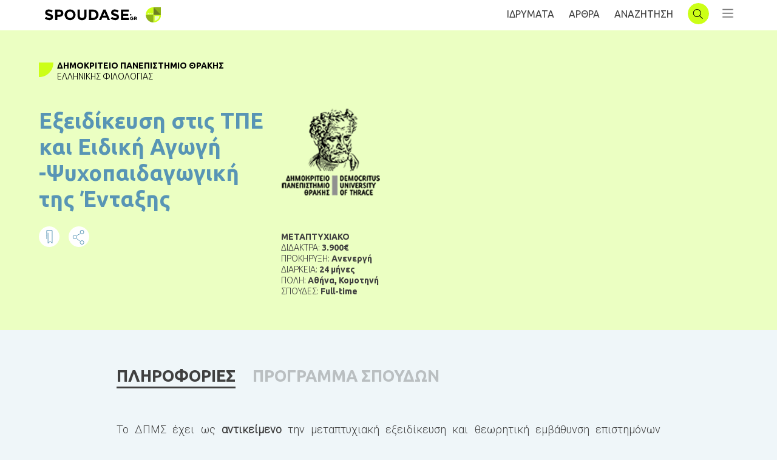

--- FILE ---
content_type: text/html; charset=UTF-8
request_url: https://www.spoudase.gr/exeidikeysi-stis-tpe-kai-eidiki-agogi-psychopaidagogiki-tis-entaxis/
body_size: 28285
content:
<!doctype html><html lang=el prefix="og: https://ogp.me/ns#"><head><meta http-equiv="x-dns-prefetch-control" content="on"><link rel=dns-prefetch href=//connect.facebook.net><link rel=dns-prefetch href=//www.googletagmanager.com><link rel=dns-prefetch href=//www.google-analytics.com><link rel=dns-prefetch href=//ajax.googleapis.com><link rel=dns-prefetch href=//ajax.cloudflare.com>  <script type="63ab1a92ab8cac4f3764a315-text/javascript">(function(w,d,s,l,i){w[l]=w[l]||[];w[l].push({'gtm.start':new Date().getTime(),event:'gtm.js'});var f=d.getElementsByTagName(s)[0],j=d.createElement(s),dl=l!='dataLayer'?'&l='+l:'';j.async=true;j.src='https://www.googletagmanager.com/gtm.js?id='+i+dl;f.parentNode.insertBefore(j,f);})(window,document,'script','dataLayer','GTM-WTMJSVK');</script> <meta charset="UTF-8"><meta name="viewport" content="width=device-width, initial-scale=1"><link rel=profile href=https://gmpg.org/xfn/11><link href="https://fonts.googleapis.com/css2?family=Roboto:wght@300&family=Ubuntu:wght@300;400;700&display=swap" rel=stylesheet><title>Εξειδίκευση στις ΤΠΕ και Ειδική Αγωγή -Ψυχοπαιδαγωγική της Ένταξης</title><meta name="description" content="Το ΔΠΜΣ έχει ως αντικείμενο την μεταπτυχιακή εξειδίκευση και θεωρητική εμβάθυνση επιστημόνων διαφόρων ειδικοτήτων σε θέματα που σχετίζονται αφενός μεν με την"><meta name="robots" content="follow, index, max-snippet:-1, max-video-preview:-1, max-image-preview:large"><link rel=canonical href=https://www.spoudase.gr/exeidikeysi-stis-tpe-kai-eidiki-agogi-psychopaidagogiki-tis-entaxis/ ><meta property="og:locale" content="el_GR"><meta property="og:type" content="article"><meta property="og:title" content="Εξειδίκευση στις ΤΠΕ και Ειδική Αγωγή -Ψυχοπαιδαγωγική της Ένταξης"><meta property="og:description" content="Το ΔΠΜΣ έχει ως αντικείμενο την μεταπτυχιακή εξειδίκευση και θεωρητική εμβάθυνση επιστημόνων διαφόρων ειδικοτήτων σε θέματα που σχετίζονται αφενός μεν με την"><meta property="og:url" content="https://www.spoudase.gr/exeidikeysi-stis-tpe-kai-eidiki-agogi-psychopaidagogiki-tis-entaxis/"><meta property="og:site_name" content="Spoudase.gr"><meta property="article:section" content="Uncategorized"><meta property="og:updated_time" content="2020-06-02T10:53:40+03:00"><meta property="og:image" content="https://www.spoudase.gr/wp-content/uploads/2019/11/Screenshot_7-2.png"><meta property="og:image:secure_url" content="https://www.spoudase.gr/wp-content/uploads/2019/11/Screenshot_7-2.png"><meta property="og:image:width" content="551"><meta property="og:image:height" content="338"><meta property="og:image:alt" content="Εξειδίκευση στις ΤΠΕ και Ειδική Αγωγή -Ψυχοπαιδαγωγική της Ένταξης"><meta property="og:image:type" content="image/png"><meta property="article:published_time" content="2019-11-18T14:50:51+02:00"><meta property="article:modified_time" content="2020-06-02T10:53:40+03:00"><meta name="twitter:card" content="summary_large_image"><meta name="twitter:title" content="Εξειδίκευση στις ΤΠΕ και Ειδική Αγωγή -Ψυχοπαιδαγωγική της Ένταξης"><meta name="twitter:description" content="Το ΔΠΜΣ έχει ως αντικείμενο την μεταπτυχιακή εξειδίκευση και θεωρητική εμβάθυνση επιστημόνων διαφόρων ειδικοτήτων σε θέματα που σχετίζονται αφενός μεν με την"><meta name="twitter:image" content="https://www.spoudase.gr/wp-content/uploads/2019/11/Screenshot_7-2.png"><meta name="twitter:label1" content="Written by"><meta name="twitter:data1" content="Blindstudio"><meta name="twitter:label2" content="Time to read"><meta name="twitter:data2" content="Less than a minute"> <script type=application/ld+json class=rank-math-schema>{"@context":"https://schema.org","@graph":[{"@type":["Person","Organization"],"@id":"https://www.spoudase.gr/#person","name":"blind studio"},{"@type":"WebSite","@id":"https://www.spoudase.gr/#website","url":"https://www.spoudase.gr","name":"blind studio","publisher":{"@id":"https://www.spoudase.gr/#person"},"inLanguage":"el"},{"@type":"ImageObject","@id":"https://www.spoudase.gr/wp-content/uploads/2019/11/Screenshot_9-1.png","url":"https://www.spoudase.gr/wp-content/uploads/2019/11/Screenshot_9-1.png","width":"200","height":"200","inLanguage":"el"},{"@type":"WebPage","@id":"https://www.spoudase.gr/exeidikeysi-stis-tpe-kai-eidiki-agogi-psychopaidagogiki-tis-entaxis/#webpage","url":"https://www.spoudase.gr/exeidikeysi-stis-tpe-kai-eidiki-agogi-psychopaidagogiki-tis-entaxis/","name":"\u0395\u03be\u03b5\u03b9\u03b4\u03af\u03ba\u03b5\u03c5\u03c3\u03b7 \u03c3\u03c4\u03b9\u03c2 \u03a4\u03a0\u0395 \u03ba\u03b1\u03b9 \u0395\u03b9\u03b4\u03b9\u03ba\u03ae \u0391\u03b3\u03c9\u03b3\u03ae -\u03a8\u03c5\u03c7\u03bf\u03c0\u03b1\u03b9\u03b4\u03b1\u03b3\u03c9\u03b3\u03b9\u03ba\u03ae \u03c4\u03b7\u03c2 \u0388\u03bd\u03c4\u03b1\u03be\u03b7\u03c2","datePublished":"2019-11-18T14:50:51+02:00","dateModified":"2020-06-02T10:53:40+03:00","isPartOf":{"@id":"https://www.spoudase.gr/#website"},"primaryImageOfPage":{"@id":"https://www.spoudase.gr/wp-content/uploads/2019/11/Screenshot_9-1.png"},"inLanguage":"el"},{"@type":"BlogPosting","headline":"\u0395\u03be\u03b5\u03b9\u03b4\u03af\u03ba\u03b5\u03c5\u03c3\u03b7 \u03c3\u03c4\u03b9\u03c2 \u03a4\u03a0\u0395 \u03ba\u03b1\u03b9 \u0395\u03b9\u03b4\u03b9\u03ba\u03ae \u0391\u03b3\u03c9\u03b3\u03ae -\u03a8\u03c5\u03c7\u03bf\u03c0\u03b1\u03b9\u03b4\u03b1\u03b3\u03c9\u03b3\u03b9\u03ba\u03ae \u03c4\u03b7\u03c2 \u0388\u03bd\u03c4\u03b1\u03be\u03b7\u03c2","datePublished":"2019-11-18T14:50:51+02:00","dateModified":"2020-06-02T10:53:40+03:00","author":{"@type":"Person","name":"Blindstudio"},"name":"\u0395\u03be\u03b5\u03b9\u03b4\u03af\u03ba\u03b5\u03c5\u03c3\u03b7 \u03c3\u03c4\u03b9\u03c2 \u03a4\u03a0\u0395 \u03ba\u03b1\u03b9 \u0395\u03b9\u03b4\u03b9\u03ba\u03ae \u0391\u03b3\u03c9\u03b3\u03ae -\u03a8\u03c5\u03c7\u03bf\u03c0\u03b1\u03b9\u03b4\u03b1\u03b3\u03c9\u03b3\u03b9\u03ba\u03ae \u03c4\u03b7\u03c2 \u0388\u03bd\u03c4\u03b1\u03be\u03b7\u03c2","articleSection":"Uncategorized","@id":"https://www.spoudase.gr/exeidikeysi-stis-tpe-kai-eidiki-agogi-psychopaidagogiki-tis-entaxis/#schema-435781","isPartOf":{"@id":"https://www.spoudase.gr/exeidikeysi-stis-tpe-kai-eidiki-agogi-psychopaidagogiki-tis-entaxis/#webpage"},"publisher":{"@id":"https://www.spoudase.gr/#person"},"image":{"@id":"https://www.spoudase.gr/wp-content/uploads/2019/11/Screenshot_9-1.png"},"inLanguage":"el","mainEntityOfPage":{"@id":"https://www.spoudase.gr/exeidikeysi-stis-tpe-kai-eidiki-agogi-psychopaidagogiki-tis-entaxis/#webpage"}}]}</script> <link rel=dns-prefetch href=//www.google.com><link rel=dns-prefetch href=//s.w.org><link rel=stylesheet href=https://www.spoudase.gr/wp-content/cache/minify/b1af7.css media=all> <script type="63ab1a92ab8cac4f3764a315-text/javascript">window._nslDOMReady=(function(){const executedCallbacks=new Set();return function(callback){if(executedCallbacks.has(callback))return;const wrappedCallback=function(){if(executedCallbacks.has(callback))return;executedCallbacks.add(callback);callback();};if(document.readyState==="complete"||document.readyState==="interactive"){wrappedCallback();}else{document.addEventListener("DOMContentLoaded",wrappedCallback);}};})();</script><script src=https://www.spoudase.gr/wp-content/cache/minify/d52ed.js type="63ab1a92ab8cac4f3764a315-text/javascript"></script> <script src='https://www.spoudase.gr/wp-includes/js/jquery/jquery-migrate.min.js' id=jquery-migrate-js type="63ab1a92ab8cac4f3764a315-text/javascript"></script> <script src=https://www.spoudase.gr/wp-content/cache/minify/41970.js type="63ab1a92ab8cac4f3764a315-text/javascript"></script> <script id=favorites-js-extra type="63ab1a92ab8cac4f3764a315-text/javascript">var favorites_data={"ajaxurl":"https:\/\/www.spoudase.gr\/wp-admin\/admin-ajax.php","nonce":"515009d9bc","favorite":"<img src=\"\/wp-content\/themes\/spoudase\/images\/favorite_white.png\" class=\"bookmarkIcon\">","favorited":"<img src=\"\/wp-content\/themes\/spoudase\/images\/favorite_blue.png\" class=\"bookmarkIcon\">","includecount":"","indicate_loading":"","loading_text":"Loading","loading_image":"","loading_image_active":"","loading_image_preload":"","cache_enabled":"1","button_options":{"button_type":"custom","custom_colors":false,"box_shadow":false,"include_count":false,"default":{"background_default":false,"border_default":false,"text_default":false,"icon_default":false,"count_default":false},"active":{"background_active":false,"border_active":false,"text_active":false,"icon_active":false,"count_active":false}},"authentication_modal_content":"<p>\u03a3\u03c5\u03bd\u03b4\u03b5\u03b8\u03b5\u03af\u03c4\u03b5 \u03c3\u03c4\u03bf spoudase.gr \u03b3\u03b9\u03b1 \u03bd\u03b1 \u03bc\u03c0\u03bf\u03c1\u03b5\u03af\u03c4\u03b5 \u03bd\u03b1 \u03b1\u03c0\u03bf\u03b8\u03b7\u03ba\u03b5\u03cd\u03b5\u03c4\u03b5 \u03bc\u03b5\u03c4\u03b1\u03c0\u03c4\u03c5\u03c7\u03b9\u03b1\u03ba\u03ac, \u03c0\u03c1\u03bf\u03c0\u03c4\u03c5\u03c7\u03b9\u03b1\u03ba\u03ac \u03ba\u03b1\u03b9 \u03c3\u03b5\u03bc\u03b9\u03bd\u03ac\u03c1\u03b9\u03b1!<\/p>\n<p class=\"favorites-modal-buttons\"><a data-toggle=\"modal\" data-target=\"#LoginRegisterModal\" class=\"customBtnJoin\">\u0395\u0393\u0393\u03a1\u0391\u03a6\u0397<\/a> OR <a href=\"#\" data-favorites-modal-close>CLOSE<\/a><\/p>\n","authentication_redirect":"","dev_mode":"","logged_in":"","user_id":"0","authentication_redirect_url":"https:\/\/www.spoudase.gr\/wp-login.php"};</script> <script src=https://www.spoudase.gr/wp-content/cache/minify/9be77.js type="63ab1a92ab8cac4f3764a315-text/javascript"></script> <link rel=https://api.w.org/ href=https://www.spoudase.gr/wp-json/ ><link rel=alternate type=application/json href=https://www.spoudase.gr/wp-json/wp/v2/posts/33304><link rel=shortlink href='https://www.spoudase.gr/?p=33304'><link rel=alternate type=application/json+oembed href="https://www.spoudase.gr/wp-json/oembed/1.0/embed?url=https%3A%2F%2Fwww.spoudase.gr%2Fexeidikeysi-stis-tpe-kai-eidiki-agogi-psychopaidagogiki-tis-entaxis%2F"><link rel=alternate type=text/xml+oembed href="https://www.spoudase.gr/wp-json/oembed/1.0/embed?url=https%3A%2F%2Fwww.spoudase.gr%2Fexeidikeysi-stis-tpe-kai-eidiki-agogi-psychopaidagogiki-tis-entaxis%2F&#038;format=xml"><style>.um_request_name{display:none !important}</style> <script type="63ab1a92ab8cac4f3764a315-text/javascript">var jQueryMigrateHelperHasSentDowngrade=false;window.onerror=function(msg,url,line,col,error){if(jQueryMigrateHelperHasSentDowngrade){return true;}
var xhr=new XMLHttpRequest();var nonce='66b02cc37d';var jQueryFunctions=['andSelf','browser','live','boxModel','support.boxModel','size','swap','clean','sub',];var match_pattern=/\)\.(.+?) is not a function/;var erroredFunction=msg.match(match_pattern);if(typeof erroredFunction!=='object'||typeof erroredFunction[1]==="undefined"||-1===jQueryFunctions.indexOf(erroredFunction[1])){return true;}
jQueryMigrateHelperHasSentDowngrade=true;xhr.open('POST','https://www.spoudase.gr/wp-admin/admin-ajax.php');xhr.setRequestHeader('Content-Type','application/x-www-form-urlencoded');xhr.onload=function(){var response,reload=false;if(200===xhr.status){try{response=JSON.parse(xhr.response);reload=response.data.reload;}catch(e){reload=false;}}
if(reload){location.reload();}};xhr.send(encodeURI('action=jquery-migrate-downgrade-version&_wpnonce='+nonce));return true;}</script> <link rel=pingback href=https://www.spoudase.gr/xmlrpc.php><link rel=amphtml href=https://www.spoudase.gr/exeidikeysi-stis-tpe-kai-eidiki-agogi-psychopaidagogiki-tis-entaxis/amp/ > <script type="63ab1a92ab8cac4f3764a315-text/javascript">if(typeof _ASP!=="undefined"&&_ASP!==null&&typeof _ASP.initialize!=="undefined")
_ASP.initialize();</script> <link rel=icon href=https://www.spoudase.gr/wp-content/uploads/2019/09/cropped-logo-32x32.png sizes=32x32><link rel=icon href=https://www.spoudase.gr/wp-content/uploads/2019/09/cropped-logo-192x192.png sizes=192x192><link rel=apple-touch-icon href=https://www.spoudase.gr/wp-content/uploads/2019/09/cropped-logo-180x180.png><meta name="msapplication-TileImage" content="https://www.spoudase.gr/wp-content/uploads/2019/09/cropped-logo-270x270.png"><style>div.nsl-container[data-align="left"]{text-align:left}div.nsl-container[data-align="center"]{text-align:center}div.nsl-container[data-align="right"]{text-align:right}div.nsl-container div.nsl-container-buttons a[data-plugin="nsl"]{text-decoration:none;box-shadow:none;border:0}div.nsl-container .nsl-container-buttons{display:flex;padding:5px 0}div.nsl-container.nsl-container-block .nsl-container-buttons{display:inline-grid;grid-template-columns:minmax(145px, auto)}div.nsl-container-block-fullwidth .nsl-container-buttons{flex-flow:column;align-items:center}div.nsl-container-block-fullwidth .nsl-container-buttons a, div.nsl-container-block .nsl-container-buttons a{flex:1 1 auto;display:block;margin:5px 0;width:100%}div.nsl-container-inline{margin:-5px;text-align:left}div.nsl-container-inline .nsl-container-buttons{justify-content:center;flex-wrap:wrap}div.nsl-container-inline .nsl-container-buttons a{margin:5px;display:inline-block}div.nsl-container-grid .nsl-container-buttons{flex-flow:row;align-items:center;flex-wrap:wrap}div.nsl-container-grid .nsl-container-buttons a{flex:1 1 auto;display:block;margin:5px;max-width:280px;width:100%}@media only screen and (min-width: 650px){div.nsl-container-grid .nsl-container-buttons a{width:auto}}div.nsl-container .nsl-button{cursor:pointer;vertical-align:top;border-radius:4px}div.nsl-container .nsl-button-default{color:#fff;display:flex}div.nsl-container .nsl-button-icon{display:inline-block}div.nsl-container .nsl-button-svg-container{flex:0 0 auto;padding:8px;display:flex;align-items:center}div.nsl-container svg{height:24px;width:24px;vertical-align:top}div.nsl-container .nsl-button-default div.nsl-button-label-container{margin:0 24px 0 12px;padding:10px 0;font-family:Helvetica,Arial,sans-serif;font-size:16px;line-height:20px;letter-spacing: .25px;overflow:hidden;text-align:center;text-overflow:clip;white-space:nowrap;flex:1 1 auto;-webkit-font-smoothing:antialiased;-moz-osx-font-smoothing:grayscale;text-transform:none;display:inline-block}div.nsl-container .nsl-button-google[data-skin="light"]{box-shadow:inset 0 0 0 1px #747775;color:#1f1f1f}div.nsl-container .nsl-button-google[data-skin="dark"]{box-shadow:inset 0 0 0 1px #8E918F;color:#E3E3E3}div.nsl-container .nsl-button-google[data-skin="neutral"]{color:#1F1F1F}div.nsl-container .nsl-button-google div.nsl-button-label-container{font-family:"Roboto Medium",Roboto,Helvetica,Arial,sans-serif}div.nsl-container .nsl-button-apple .nsl-button-svg-container{padding:0 6px}div.nsl-container .nsl-button-apple .nsl-button-svg-container svg{height:40px;width:auto}div.nsl-container .nsl-button-apple[data-skin="light"]{color:#000;box-shadow:0 0 0 1px #000}div.nsl-container .nsl-button-facebook[data-skin="white"]{color:#000;box-shadow:inset 0 0 0 1px #000}div.nsl-container .nsl-button-facebook[data-skin="light"]{color:#1877F2;box-shadow:inset 0 0 0 1px #1877F2}div.nsl-container .nsl-button-spotify[data-skin="white"]{color:#191414;box-shadow:inset 0 0 0 1px #191414}div.nsl-container .nsl-button-apple div.nsl-button-label-container{font-size:17px;font-family:-apple-system,BlinkMacSystemFont,"Segoe UI",Roboto,Helvetica,Arial,sans-serif,"Apple Color Emoji","Segoe UI Emoji","Segoe UI Symbol"}div.nsl-container .nsl-button-slack div.nsl-button-label-container{font-size:17px;font-family:-apple-system,BlinkMacSystemFont,"Segoe UI",Roboto,Helvetica,Arial,sans-serif,"Apple Color Emoji","Segoe UI Emoji","Segoe UI Symbol"}div.nsl-container .nsl-button-slack[data-skin="light"]{color:#000;box-shadow:inset 0 0 0 1px #DDD}div.nsl-container .nsl-button-tiktok[data-skin="light"]{color:#161823;box-shadow:0 0 0 1px rgba(22, 24, 35, 0.12)}div.nsl-container .nsl-button-kakao{color:rgba(0, 0, 0, 0.85)}.nsl-clear{clear:both}.nsl-container{clear:both}.nsl-disabled-provider .nsl-button{filter:grayscale(1);opacity:0.8}div.nsl-container-inline[data-align="left"] .nsl-container-buttons{justify-content:flex-start}div.nsl-container-inline[data-align="center"] .nsl-container-buttons{justify-content:center}div.nsl-container-inline[data-align="right"] .nsl-container-buttons{justify-content:flex-end}div.nsl-container-grid[data-align="left"] .nsl-container-buttons{justify-content:flex-start}div.nsl-container-grid[data-align="center"] .nsl-container-buttons{justify-content:center}div.nsl-container-grid[data-align="right"] .nsl-container-buttons{justify-content:flex-end}div.nsl-container-grid[data-align="space-around"] .nsl-container-buttons{justify-content:space-around}div.nsl-container-grid[data-align="space-between"] .nsl-container-buttons{justify-content:space-between}#nsl-redirect-overlay{display:flex;flex-direction:column;justify-content:center;align-items:center;position:fixed;z-index:1000000;left:0;top:0;width:100%;height:100%;backdrop-filter:blur(1px);background-color:RGBA(0, 0, 0, .32);}#nsl-redirect-overlay-container{display:flex;flex-direction:column;justify-content:center;align-items:center;background-color:white;padding:30px;border-radius:10px}#nsl-redirect-overlay-spinner{content:'';display:block;margin:20px;border:9px solid RGBA(0, 0, 0, .6);border-top:9px solid #fff;border-radius:50%;box-shadow:inset 0 0 0 1px RGBA(0, 0, 0, .6), 0 0 0 1px RGBA(0, 0, 0, .6);width:40px;height:40px;animation:nsl-loader-spin 2s linear infinite}@keyframes nsl-loader-spin{0%{transform:rotate(0deg)}to{transform:rotate(360deg)}}#nsl-redirect-overlay-title{font-family:-apple-system,BlinkMacSystemFont,"Segoe UI",Roboto,Oxygen-Sans,Ubuntu,Cantarell,"Helvetica Neue",sans-serif;font-size:18px;font-weight:bold;color:#3C434A}#nsl-redirect-overlay-text{font-family:-apple-system,BlinkMacSystemFont,"Segoe UI",Roboto,Oxygen-Sans,Ubuntu,Cantarell,"Helvetica Neue",sans-serif;text-align:center;font-size:14px;color:#3C434A}</style><style>#nsl-notices-fallback{position:fixed;right:10px;top:10px;z-index:10000}.admin-bar #nsl-notices-fallback{top:42px}#nsl-notices-fallback>div{position:relative;background:#fff;border-left:4px solid #fff;box-shadow:0 1px 1px 0 rgba(0, 0, 0, .1);margin:5px 15px 2px;padding:1px 20px}#nsl-notices-fallback>div.error{display:block;border-left-color:#dc3232}#nsl-notices-fallback>div.updated{display:block;border-left-color:#46b450}#nsl-notices-fallback p{margin: .5em 0;padding:2px}#nsl-notices-fallback>div:after{position:absolute;right:5px;top:5px;content:'\00d7';display:block;height:16px;width:16px;line-height:16px;text-align:center;font-size:20px;cursor:pointer}</style><style id=wp-custom-css>html[amp] body{background-color:#eff6f9}</style></head><body class="post-template-default single single-post postid-33304 single-format-standard no-sidebar"> <noscript><iframe src="https://www.googletagmanager.com/ns.html?id=GTM-WTMJSVK" height=0 width=0 style=display:none;visibility:hidden></iframe></noscript>  <script type="63ab1a92ab8cac4f3764a315-text/javascript">function goBack(){window.history.back();}</script> <div id=page class=site><div id=loading></div><header id=masthead class=site-header><div class=menuWidth><div id=headerCropped class=croppedContent><div id=header-logo> <a onclick="if (!window.__cfRLUnblockHandlers) return false; goBack()" class="menu-toggle BackNav" aria-controls=primary-menu aria-expanded=false data-cf-modified-63ab1a92ab8cac4f3764a315-=""></a> <a href=https://www.spoudase.gr><img class="SpoudaseLogo lazy" src="data:image/svg+xml,%3Csvg%20xmlns='http://www.w3.org/2000/svg'%20viewBox='0%200%201%201'%3E%3C/svg%3E" data-src=https://www.spoudase.gr/wp-content/themes/spoudase/images/logoSpoudase.svg alt=logo></a> <a href=https://www.spoudase.gr><img src="data:image/svg+xml,%3Csvg%20xmlns='http://www.w3.org/2000/svg'%20viewBox='0%200%201%201'%3E%3C/svg%3E" data-src=https://www.spoudase.gr/wp-content/themes/spoudase/images/logo.svg alt=logo class="logo lazy"></a></div><div id=header-links> <a href=https://www.spoudase.gr/idrymata class=idrumataHead>ΙΔΡΥΜΑΤΑ</a> <a href=https://www.spoudase.gr/arthra class=arthraHead>AΡΘΡΑ</a> <a href=https://www.spoudase.gr/anazitisi class=searchHead>ΑΝΑΖΗΤΗΣΗ</a> <a href=https://www.spoudase.gr><img src="data:image/svg+xml,%3Csvg%20xmlns='http://www.w3.org/2000/svg'%20viewBox='0%200%201%201'%3E%3C/svg%3E" data-src=https://www.spoudase.gr/wp-content/themes/spoudase/images/logo.svg alt=logo class="secondary-page-logo lazy"></a> <a href=https://www.spoudase.gr/idrymata/anazitisi class="menu-toggle searchNav" aria-controls=primary-menu aria-expanded=false></a> <button class=menu-toggle id=sdbrToggle aria-controls=primary-menu aria-expanded=false></button> <button class=menu-toggle id=sdbrToggleClose></button></div><div id=siteNavigation class=sidenav><div class=menuBtns> <a data-toggle=modal data-target=#LoginRegisterModal class=customBtnJoin>ΕΓΓΡΑΦΗ</a> <a data-toggle=modal data-target=#LoginRegisterModal class=customBtnLogin>ΣΥΝΔΕΣΗ</a></div><div class=menu-menu-1-container><ul id=primary-menu class=menu><li id=menu-item-31082 class="HeaderListNav menu-item menu-item-type-custom menu-item-object-custom menu-item-31082"><a>ΜΕΤΑΠΤΥΧΙΑΚΑ</a></li><li id=menu-item-31066 class="menu-item menu-item-type-custom menu-item-object-custom menu-item-31066"><a href="/anazitisi/?asp_cs=&#038;p_asid=2&#038;p_asp_data=[base64]%3D%3D">Δωρεάν</a></li><li id=menu-item-31067 class="menu-item menu-item-type-custom menu-item-object-custom menu-item-31067"><a href="/anazitisi/?p_asid=2&#038;p_asp_data=[base64]%3D">Εξ Αποστάσεως</a></li><li id=menu-item-31068 class="menu-item menu-item-type-custom menu-item-object-custom menu-item-31068"><a href="/anazitisi/?p_asid=2&#038;p_asp_data=[base64]%3D%3D">Δια Ζώσης</a></li><li id=menu-item-31069 class="menu-item menu-item-type-custom menu-item-object-custom menu-item-31069"><a href=/arthro/spoydes-stin-ellada#landingPostgrad>Ελλάδα</a></li><li id=menu-item-31070 class="menu-item menu-item-type-custom menu-item-object-custom menu-item-31070"><a href=/arthro/spoydes-sto-exoteriko#landingPostgrad>Εξωτερικό</a></li><li id=menu-item-31071 class="menu-item menu-item-type-custom menu-item-object-custom menu-item-31071"><a href=/arthro/ypotrofies#landingPostgrad>Υποτροφίες</a></li><li id=menu-item-31072 class="menu-item menu-item-type-custom menu-item-object-custom menu-item-31072"><a href=/arthro/prokiryxeis#landingPostgrad>Προκηρύξεις</a></li></ul></div><div class=menu-menuproptuxiaka-container><ul id=menu-menuproptuxiaka class=menu><li id=menu-item-35007 class="HeaderListNav menu-item menu-item-type-custom menu-item-object-custom menu-item-35007"><a>ΠΡΟΠΤΥΧΙΑΚΑ</a></li><li id=menu-item-35008 class="menu-item menu-item-type-custom menu-item-object-custom menu-item-35008"><a href="/anazitisi/?p_asid=3&#038;p_asp_data=[base64]%3D%3D">Δωρεάν</a></li><li id=menu-item-35009 class="menu-item menu-item-type-custom menu-item-object-custom menu-item-35009"><a href="/anazitisi/?p_asid=3&#038;p_asp_data=[base64]%3D">Εξ Αποστάσεως</a></li><li id=menu-item-35010 class="menu-item menu-item-type-custom menu-item-object-custom menu-item-35010"><a href="/anazitisi/?p_asid=3&#038;p_asp_data=[base64]%3D">Δια Ζώσης</a></li><li id=menu-item-35011 class="menu-item menu-item-type-custom menu-item-object-custom menu-item-35011"><a href=/arthro/spoydes-stin-ellada#landingUndergrad>Ελλάδα</a></li><li id=menu-item-35012 class="menu-item menu-item-type-custom menu-item-object-custom menu-item-35012"><a href=/arthro/spoydes-sto-exoteriko#landingUndergrad>Εξωτερικό</a></li><li id=menu-item-35013 class="menu-item menu-item-type-custom menu-item-object-custom menu-item-35013"><a href=/arthro/ypotrofies#landingUndergrad>Υποτροφίες</a></li><li id=menu-item-35014 class="menu-item menu-item-type-custom menu-item-object-custom menu-item-35014"><a href=/arthro/prokiryxeis#landingUndergrad>Προκηρύξεις</a></li></ul></div><div class=menu-menupolicy-container><ul id=menu-menupolicy class=menu><li id=menu-item-35023 class="menu-item menu-item-type-custom menu-item-object-custom menu-item-35023"><a href=/idrymata/ >ΙΔΡΥΜΑΤΑ</a></li><li id=menu-item-35024 class="menu-item menu-item-type-custom menu-item-object-custom menu-item-35024"><a href=/arthra/ >AΡΘΡΑ</a></li><li id=menu-item-35025 class="menu-item menu-item-type-custom menu-item-object-custom menu-item-35025"><a href=#>ΠΟΙΟΙ ΕΙΜΑΣΤΕ</a></li><li id=menu-item-35026 class="menu-item menu-item-type-post_type menu-item-object-page menu-item-privacy-policy menu-item-35026"><a href=https://www.spoudase.gr/politiki-aporritoy/ >ΠΟΛΙΤΙΚΗ ΑΠΟΡΡΗΤΟΥ</a></li><li id=menu-item-35027 class="menu-item menu-item-type-post_type menu-item-object-page menu-item-35027"><a href=https://www.spoudase.gr/oroi-xrisis-spoudase-gr/ >ΟΡΟΙ ΧΡΗΣΗΣ</a></li></ul></div></div></div></div></header><div class="modal fade" id=LoginRegisterModal tabindex=-1 role=dialog aria-labelledby=myModalLabel aria-hidden=true><div class=modal-dialog><div class=modal-content> <button type=button class="close close-button" data-dismiss=modal aria-label=Close> <span aria-hidden=true>x</span> </button><div class=modal-body><ul class="nav nav-tabs" role=tablist><li class=nav-item id=navItemReg> <a class="nav-link active" data-toggle=tab id=registerTab data-target=#registerTab>ΕΓΓΡΑΦΗ</a></li><li class=nav-item id=navItemLogin> <a class=nav-link data-toggle=tab id=loginTab data-target=#loginTab>ΣΥΝΔΕΣΗ</a></li></ul><div class=tab-content><div role=tabpanel class="tab-pane active" id=registerTab><div class="um um-register um-32448"><div class=um-form data-mode=register><form method=post action><div class="um-row _um_row_1" style="margin: 0 0 30px 0;"><div class=um-col-1><div id=um_field_32448_user_login class="um-field um-field-text  um-field-user_login um-field-text um-field-type_text" data-key=user_login><div class=um-field-label><label for=user_login-32448>ΟΝΟΜΑ ΧΡΗΣΤΗ</label><div class=um-clear></div></div><div class=um-field-area><input autocomplete=off class="um-form-field valid" type=text name=user_login-32448 id=user_login-32448 value placeholder data-validate=unique_username data-key=user_login  aria-invalid=false></div></div><div id=um_field_32448_user_email class="um-field um-field-text  um-field-user_email um-field-text um-field-type_text" data-key=user_email><div class=um-field-label><label for=user_email-32448>EMAIL</label><div class=um-clear></div></div><div class=um-field-area><input autocomplete=off class="um-form-field valid" type=text name=user_email-32448 id=user_email-32448 value placeholder data-validate=unique_email data-key=user_email  aria-invalid=false></div></div><div id=um_field_32448_user_password class="um-field um-field-password  um-field-user_password um-field-password um-field-type_password" data-key=user_password><div class=um-field-label><label for=user_password-32448>ΚΩΔΙΚΟΣ</label><div class=um-clear></div></div><div class=um-field-area><input class="um-form-field valid" type=password name=user_password-32448 id=user_password-32448 value placeholder data-validate data-key=user_password  aria-invalid=false></div></div><div id=um_field_32448_accepted_terms_of_use class="um-field um-field-checkbox  um-field-accepted_terms_of_use um-field-checkbox um-field-type_checkbox" data-key=accepted_terms_of_use  aria-invalid=false ><div class=um-field-area><label class="um-field-checkbox  um-field-half"><input type=checkbox name=accepted_terms_of_use[] value="ΑΠΟΔΕΧΟΜΑΙ ΤΟΥΣ ΟΡΟΥΣ ΧΡΗΣΗΣ"><span class=um-field-checkbox-state><i class=um-icon-android-checkbox-outline-blank></i></span><span class=um-field-checkbox-option>ΑΠΟΔΕΧΟΜΑΙ ΤΟΥΣ ΟΡΟΥΣ ΧΡΗΣΗΣ</span></label><div class=um-clear></div></div></div><div id=um_field_32448_keep_me_updated class="um-field um-field-checkbox  um-field-keep_me_updated um-field-checkbox um-field-type_checkbox" data-key=keep_me_updated  aria-invalid=false ><div class=um-field-area><label class="um-field-checkbox  um-field-half"><input type=checkbox name=keep_me_updated[] value="KEEP ME UPDATED"><span class=um-field-checkbox-state><i class=um-icon-android-checkbox-outline-blank></i></span><span class=um-field-checkbox-option>KEEP ME UPDATED</span></label><div class=um-clear></div></div></div></div></div>		<input type=hidden name=form_id id=form_id_32448 value=32448><p class=um_request_name> <label for=um_request_32448>Only fill in if you are not human</label> <input type=hidden name=um_request id=um_request_32448 class=input value size=25 autocomplete=off></p><input type=hidden id=_wpnonce name=_wpnonce value=5a2f0cde7e><input type=hidden name=_wp_http_referer value=/exeidikeysi-stis-tpe-kai-eidiki-agogi-psychopaidagogiki-tis-entaxis/ ><div class=um-col-alt><div class="um-left um-half"> <input type=submit value=ΕΓΓΡΑΦΗ class=um-button id=um-submit-btn></div><div class="um-right um-half"> <a href="https://www.spoudase.gr/wp-login.php?loginSocial=facebook" class="um-button um-alt"> ΕΓΓΡΑΦΗ ΜΕ FACEBOOK	</a></div><div class=um-clear></div></div></form></div></div><style>.um-32448.um{max-width:450px}</style><div id=um_upload_single style=display:none;></div><div id=um_view_photo style=display:none;> <a href=javascript:void(0); data-action=um_remove_modal class=um-modal-close aria-label="Close view photo modal"> <i class=um-faicon-times></i> </a><div class="um-modal-body photo"><div class=um-modal-photo></div></div></div><div class=blindtoolbox-cookie><div class=blindtoolbox-cookie__top> <span class="blindtoolbox-cookie-decision blindtoolbox-cookie-approve"></span></div><div class=blindtoolbox-cookie__inner><p>Η σελίδα μας χρησιμοποιεί cookies για την εύρρυθμη λειτουργία της. Αν συνεχίσετε να πλοηγείστε σημαίνει πως αποδέχεστε τους όρους χρήσης και τα απαραίτητα για τη λειτουργία της ιστοσελίδας cookies.</p> <a href=# class="blindtoolbox-cookie-decision blindtoolbox-cookie-approve">Αποδοχή όλων</a>, <a href=# class="blindtoolbox-cookie-decision blindtoolbox-cookie-decline">Απόρριψη όλων</a></div></div><div class="share-buttons sharerbox jsurl"> <a href=# data-href="https://www.facebook.com/sharer/sharer.php?u={jsurl}&quote=" title="Share on Facebook" target=_blank><img class=lazy alt="Share on Facebook" src="data:image/svg+xml,%3Csvg%20xmlns='http://www.w3.org/2000/svg'%20viewBox='0%200%201%201'%3E%3C/svg%3E" data-src=https://www.spoudase.gr/wp-content/themes/spoudase/images/social_flat_rounded_rects_svg/Facebook.svg></a> <a href=# data-href="https://twitter.com/intent/tweet?source={jsurl}&text=:{jsurl}" target=_blank title=Tweet><img class=lazy alt=Tweet src="data:image/svg+xml,%3Csvg%20xmlns='http://www.w3.org/2000/svg'%20viewBox='0%200%201%201'%3E%3C/svg%3E" data-src=https://www.spoudase.gr/wp-content/themes/spoudase/images/social_flat_rounded_rects_svg/Twitter.svg></a> <a href=# data-href="http://pinterest.com/pin/create/button/?url={jsurl}&description=" target=_blank title="Pin it"><img class=lazy alt="Pin it" src="data:image/svg+xml,%3Csvg%20xmlns='http://www.w3.org/2000/svg'%20viewBox='0%200%201%201'%3E%3C/svg%3E" data-src=https://www.spoudase.gr/wp-content/themes/spoudase/images/social_flat_rounded_rects_svg/Pinterest.svg></a> <a href=# data-href="http://www.linkedin.com/shareArticle?mini=true&url={jsurl}&title=&summary=&source={jsurl}" target=_blank title="Share on LinkedIn"><img class=lazy alt="Share on LinkedIn" src="data:image/svg+xml,%3Csvg%20xmlns='http://www.w3.org/2000/svg'%20viewBox='0%200%201%201'%3E%3C/svg%3E" data-src=https://www.spoudase.gr/wp-content/themes/spoudase/images/social_flat_rounded_rects_svg/LinkedIn.svg></a> <a href=# data-href="mailto:?subject=&body=:{jsurl}" target=_blank title="Send email"><img class=lazy alt="Send email" src="data:image/svg+xml,%3Csvg%20xmlns='http://www.w3.org/2000/svg'%20viewBox='0%200%201%201'%3E%3C/svg%3E" data-src=https://www.spoudase.gr/wp-content/themes/spoudase/images/social_flat_rounded_rects_svg/Email.svg></a></div><div class=asp_hidden_data id=asp_hidden_data style="display: none !important;"> <svg style=position:absolute height=0 width=0> <filter id=aspblur> <feGaussianBlur in="SourceGraphic" stdDeviation="4"/> </filter> </svg> <svg style=position:absolute height=0 width=0> <filter id=no_aspblur></filter> </svg></div> <script defer src=https://www.spoudase.gr/wp-content/cache/minify/754dd.js type="63ab1a92ab8cac4f3764a315-text/javascript"></script> <script id=contact-form-7-js-extra type="63ab1a92ab8cac4f3764a315-text/javascript">var wpcf7={"api":{"root":"https:\/\/www.spoudase.gr\/wp-json\/","namespace":"contact-form-7\/v1"},"cached":"1"};</script> <script defer src=https://www.spoudase.gr/wp-content/cache/minify/34446.js type="63ab1a92ab8cac4f3764a315-text/javascript"></script> <script id=wd-asp-ajaxsearchpro-js-extra type="63ab1a92ab8cac4f3764a315-text/javascript">var ajaxsearchpro={"ajaxurl":"https:\/\/www.spoudase.gr\/wp-content\/plugins\/ajax-search-pro\/ajax_search.php","backend_ajaxurl":"https:\/\/www.spoudase.gr\/wp-admin\/admin-ajax.php","js_scope":"jQuery"};var ASP={"ajaxurl":"https:\/\/www.spoudase.gr\/wp-content\/plugins\/ajax-search-pro\/ajax_search.php","backend_ajaxurl":"https:\/\/www.spoudase.gr\/wp-admin\/admin-ajax.php","js_scope":"jQuery","asp_url":"https:\/\/www.spoudase.gr\/wp-content\/plugins\/ajax-search-pro\/","upload_url":"https:\/\/www.spoudase.gr\/wp-content\/uploads\/asp_upload\/","detect_ajax":"0","media_query":"hRzH0B","version":"4988","scrollbar":"1","css_loaded":"1","js_retain_popstate":"0","fix_duplicates":"1"};</script> <script defer src=https://www.spoudase.gr/wp-content/cache/minify/b4512.js type="63ab1a92ab8cac4f3764a315-text/javascript"></script> <script src='https://www.google.com/recaptcha/api.js?render=6Lf0v8sUAAAAAIzAdSI_z0uz3FoOUt_Jw-sK8UDo&#038;ver=3.0' id=google-recaptcha-js type="63ab1a92ab8cac4f3764a315-text/javascript"></script> <script id=wpcf7-recaptcha-js-extra type="63ab1a92ab8cac4f3764a315-text/javascript">var wpcf7_recaptcha={"sitekey":"6Lf0v8sUAAAAAIzAdSI_z0uz3FoOUt_Jw-sK8UDo","actions":{"homepage":"homepage","contactform":"contactform"}};</script> <script defer src=https://www.spoudase.gr/wp-content/cache/minify/6a144.js type="63ab1a92ab8cac4f3764a315-text/javascript"></script> <script id=wp-util-js-extra type="63ab1a92ab8cac4f3764a315-text/javascript">var _wpUtilSettings={"ajax":{"url":"\/wp-admin\/admin-ajax.php"}};</script> <script defer src=https://www.spoudase.gr/wp-content/cache/minify/942c1.js type="63ab1a92ab8cac4f3764a315-text/javascript"></script> <script id=um_common-js-extra type="63ab1a92ab8cac4f3764a315-text/javascript">var um_common_variables={"locale":"el"};var um_common_variables={"locale":"el"};</script> <script defer src=https://www.spoudase.gr/wp-content/cache/minify/8e813.js type="63ab1a92ab8cac4f3764a315-text/javascript"></script> <script id=um_frontend_common-js-extra type="63ab1a92ab8cac4f3764a315-text/javascript">var um_frontend_common_variables=[];</script> <script defer src=https://www.spoudase.gr/wp-content/cache/minify/853d5.js type="63ab1a92ab8cac4f3764a315-text/javascript"></script> <script id=um_raty-js-translations type="63ab1a92ab8cac4f3764a315-text/javascript">(function(domain,translations){var localeData=translations.locale_data[domain]||translations.locale_data.messages;localeData[""].domain=domain;wp.i18n.setLocaleData(localeData,domain);})("ultimate-member",{"locale_data":{"messages":{"":{}}}});</script> <script defer src=https://www.spoudase.gr/wp-content/cache/minify/37dc6.js type="63ab1a92ab8cac4f3764a315-text/javascript"></script> <script id=um_scripts-js-extra type="63ab1a92ab8cac4f3764a315-text/javascript">var um_scripts={"max_upload_size":"2097152","nonce":"3760c574d2"};</script> <script defer src=https://www.spoudase.gr/wp-content/cache/minify/07252.js type="63ab1a92ab8cac4f3764a315-text/javascript"></script> <script id=um_profile-js-translations type="63ab1a92ab8cac4f3764a315-text/javascript">(function(domain,translations){var localeData=translations.locale_data[domain]||translations.locale_data.messages;localeData[""].domain=domain;wp.i18n.setLocaleData(localeData,domain);})("ultimate-member",{"locale_data":{"messages":{"":{}}}});</script> <script defer src=https://www.spoudase.gr/wp-content/cache/minify/3a7e4.js type="63ab1a92ab8cac4f3764a315-text/javascript"></script> <script type="63ab1a92ab8cac4f3764a315-text/javascript">(function(undefined){let scriptOptions={"_localizedStrings":{"redirect_overlay_title":"Hold On","redirect_overlay_text":"You are being redirected to another page,<br>it may take a few seconds.","webview_notification_text":"The selected provider doesn't support embedded browsers!"},"_targetWindow":"prefer-popup","_redirectOverlay":"overlay-with-spinner-and-message","_unsupportedWebviewBehavior":""};window._nslHasOpenedPopup=false;window._nslWebViewNoticeElement=null;window.NSLPopup=function(url,title,w,h){if(typeof BroadcastChannel==="function"){const _nslLoginBroadCastChannel=new BroadcastChannel('nsl_login_broadcast_channel');_nslLoginBroadCastChannel.onmessage=(event)=>{if(window?._nslHasOpenedPopup&&event.data?.action==='redirect'){window._nslHasOpenedPopup=false;const url=event.data?.href;_nslLoginBroadCastChannel.close();if(typeof window.nslRedirect==='function'){window.nslRedirect(url);}else{window.opener.location=url;}}};}
const userAgent=navigator.userAgent,mobile=function(){return /\b(iPhone|iP[ao]d)/.test(userAgent)||/\b(iP[ao]d)/.test(userAgent)||/Android/i.test(userAgent)||/Mobile/i.test(userAgent);},screenX=window.screenX!==undefined?window.screenX:window.screenLeft,screenY=window.screenY!==undefined?window.screenY:window.screenTop,outerWidth=window.outerWidth!==undefined?window.outerWidth:document.documentElement.clientWidth,outerHeight=window.outerHeight!==undefined?window.outerHeight:document.documentElement.clientHeight-22,targetWidth=mobile()?null:w,targetHeight=mobile()?null:h,left=parseInt(screenX+(outerWidth-targetWidth)/2,10),right=parseInt(screenY+(outerHeight-targetHeight)/2.5,10),features=[];if(targetWidth!==null){features.push('width='+targetWidth);}
if(targetHeight!==null){features.push('height='+targetHeight);}
features.push('left='+left);features.push('top='+right);features.push('scrollbars=1');const newWindow=window.open(url,title,features.join(','));if(window.focus){newWindow.focus();}
window._nslHasOpenedPopup=true;return newWindow;};let isWebView=null;function checkWebView(){if(isWebView===null){function _detectOS(ua){if(/Android/.test(ua)){return"Android";}else if(/iPhone|iPad|iPod/.test(ua)){return"iOS";}else if(/Windows/.test(ua)){return"Windows";}else if(/Mac OS X/.test(ua)){return"Mac";}else if(/CrOS/.test(ua)){return"Chrome OS";}else if(/Firefox/.test(ua)){return"Firefox OS";}
return"";}
function _detectBrowser(ua){let android=/Android/.test(ua);if(/Opera Mini/.test(ua)||/ OPR/.test(ua)||/ OPT/.test(ua)){return"Opera";}else if(/CriOS/.test(ua)){return"Chrome for iOS";}else if(/Edge/.test(ua)){return"Edge";}else if(android&&/Silk\//.test(ua)){return"Silk";}else if(/Chrome/.test(ua)){return"Chrome";}else if(/Firefox/.test(ua)){return"Firefox";}else if(android){return"AOSP";}else if(/MSIE|Trident/.test(ua)){return"IE";}else if(/Safari\//.test(ua)){return"Safari";}else if(/AppleWebKit/.test(ua)){return"WebKit";}
return"";}
function _detectBrowserVersion(ua,browser){if(browser==="Opera"){return /Opera Mini/.test(ua)?_getVersion(ua,"Opera Mini/"):/ OPR/.test(ua)?_getVersion(ua," OPR/"):_getVersion(ua," OPT/");}else if(browser==="Chrome for iOS"){return _getVersion(ua,"CriOS/");}else if(browser==="Edge"){return _getVersion(ua,"Edge/");}else if(browser==="Chrome"){return _getVersion(ua,"Chrome/");}else if(browser==="Firefox"){return _getVersion(ua,"Firefox/");}else if(browser==="Silk"){return _getVersion(ua,"Silk/");}else if(browser==="AOSP"){return _getVersion(ua,"Version/");}else if(browser==="IE"){return /IEMobile/.test(ua)?_getVersion(ua,"IEMobile/"):/MSIE/.test(ua)?_getVersion(ua,"MSIE "):_getVersion(ua,"rv:");}else if(browser==="Safari"){return _getVersion(ua,"Version/");}else if(browser==="WebKit"){return _getVersion(ua,"WebKit/");}
return"0.0.0";}
function _getVersion(ua,token){try{return _normalizeSemverString(ua.split(token)[1].trim().split(/[^\w\.]/)[0]);}catch(o_O){}
return"0.0.0";}
function _normalizeSemverString(version){const ary=version.split(/[\._]/);return(parseInt(ary[0],10)||0)+"."+
(parseInt(ary[1],10)||0)+"."+
(parseInt(ary[2],10)||0);}
function _isWebView(ua,os,browser,version,options){switch(os+browser){case"iOSSafari":return false;case"iOSWebKit":return _isWebView_iOS(options);case"AndroidAOSP":return false;case"AndroidChrome":return parseFloat(version)>=42?/; wv/.test(ua):/\d{2}\.0\.0/.test(version)?true:_isWebView_Android(options);}
return false;}
function _isWebView_iOS(options){const document=(window["document"]||{});if("WEB_VIEW"in options){return options["WEB_VIEW"];}
return!("fullscreenEnabled"in document||"webkitFullscreenEnabled"in document||false);}
function _isWebView_Android(options){if("WEB_VIEW"in options){return options["WEB_VIEW"];}
return!("requestFileSystem"in window||"webkitRequestFileSystem"in window||false);}
const options={},nav=window.navigator||{},ua=nav.userAgent||"",os=_detectOS(ua),browser=_detectBrowser(ua),browserVersion=_detectBrowserVersion(ua,browser);isWebView=_isWebView(ua,os,browser,browserVersion,options);}
return isWebView;}
function isAllowedWebViewForUserAgent(provider){const facebookAllowedWebViews=['Instagram','FBAV','FBAN'];let whitelist=[];if(provider&&provider==='facebook'){whitelist=facebookAllowedWebViews;}
const nav=window.navigator||{},ua=nav.userAgent||"";if(whitelist.length&&ua.match(new RegExp(whitelist.join('|')))){return true;}
return false;}
function disableButtonInWebView(providerButtonElement){if(providerButtonElement){providerButtonElement.classList.add('nsl-disabled-provider');providerButtonElement.setAttribute('href','#');providerButtonElement.addEventListener('pointerdown',(e)=>{if(!window._nslWebViewNoticeElement){window._nslWebViewNoticeElement=document.createElement('div');window._nslWebViewNoticeElement.id="nsl-notices-fallback";window._nslWebViewNoticeElement.addEventListener('pointerdown',function(e){this.parentNode.removeChild(this);window._nslWebViewNoticeElement=null;});const webviewNoticeHTML='<div class=error><p>'+scriptOptions._localizedStrings.webview_notification_text+'</p></div>';window._nslWebViewNoticeElement.insertAdjacentHTML("afterbegin",webviewNoticeHTML);document.body.appendChild(window._nslWebViewNoticeElement);}});}}
window._nslDOMReady(function(){window.nslRedirect=function(url){if(scriptOptions._redirectOverlay){const overlay=document.createElement('div');overlay.id="nsl-redirect-overlay";let overlayHTML='';const overlayContainer="<div id=nsl-redirect-overlay-container>",overlayContainerClose="</div>",overlaySpinner="<div id=nsl-redirect-overlay-spinner></div>",overlayTitle="<p id=nsl-redirect-overlay-title>"+scriptOptions._localizedStrings.redirect_overlay_title+"</p>",overlayText="<p id=nsl-redirect-overlay-text>"+scriptOptions._localizedStrings.redirect_overlay_text+"</p>";switch(scriptOptions._redirectOverlay){case"overlay-only":break;case"overlay-with-spinner":overlayHTML=overlayContainer+overlaySpinner+overlayContainerClose;break;default:overlayHTML=overlayContainer+overlaySpinner+overlayTitle+overlayText+overlayContainerClose;break;}
overlay.insertAdjacentHTML("afterbegin",overlayHTML);document.body.appendChild(overlay);}
window.location=url;};let targetWindow=scriptOptions._targetWindow||'prefer-popup',lastPopup=false;document.addEventListener('click',function(e){if(e.target){const buttonLinkElement=e.target.closest('a[data-plugin="nsl"][data-action="connect"]')||e.target.closest('a[data-plugin="nsl"][data-action="link"]');if(buttonLinkElement){if(lastPopup&&!lastPopup.closed){e.preventDefault();lastPopup.focus();}else{let href=buttonLinkElement.href,success=false;if(href.indexOf('?')!==-1){href+='&';}else{href+='?';}
const redirectTo=buttonLinkElement.dataset.redirect;if(redirectTo==='current'){href+='redirect='+encodeURIComponent(window.location.href)+'&';}else if(redirectTo&&redirectTo!==''){href+='redirect='+encodeURIComponent(redirectTo)+'&';}
if(targetWindow!=='prefer-same-window'&&checkWebView()){targetWindow='prefer-same-window';}
if(targetWindow==='prefer-popup'){lastPopup=NSLPopup(href+'display=popup','nsl-social-connect',buttonLinkElement.dataset.popupwidth,buttonLinkElement.dataset.popupheight);if(lastPopup){success=true;e.preventDefault();}}else if(targetWindow==='prefer-new-tab'){const newTab=window.open(href+'display=popup','_blank');if(newTab){if(window.focus){newTab.focus();}
success=true;window._nslHasOpenedPopup=true;e.preventDefault();}}
if(!success){window.location=href;e.preventDefault();}}}}});let buttonCountChanged=false;const googleLoginButtons=document.querySelectorAll(' a[data-plugin="nsl"][data-provider="google"]');if(googleLoginButtons.length&&checkWebView()){googleLoginButtons.forEach(function(googleLoginButton){if(scriptOptions._unsupportedWebviewBehavior==='disable-button'){disableButtonInWebView(googleLoginButton);}else{googleLoginButton.remove();buttonCountChanged=true;}});}
const facebookLoginButtons=document.querySelectorAll(' a[data-plugin="nsl"][data-provider="facebook"]');if(facebookLoginButtons.length&&checkWebView()&&/Android/.test(window.navigator.userAgent)&&!isAllowedWebViewForUserAgent('facebook')){facebookLoginButtons.forEach(function(facebookLoginButton){if(scriptOptions._unsupportedWebviewBehavior==='disable-button'){disableButtonInWebView(facebookLoginButton);}else{facebookLoginButton.remove();buttonCountChanged=true;}});}
const separators=document.querySelectorAll('div.nsl-separator');if(buttonCountChanged&&separators.length){separators.forEach(function(separator){const separatorParentNode=separator.parentNode;if(separatorParentNode){const separatorButtonContainer=separatorParentNode.querySelector('div.nsl-container-buttons');if(separatorButtonContainer&&!separatorButtonContainer.hasChildNodes()){separator.remove();}}})}});})();</script> <script type="63ab1a92ab8cac4f3764a315-text/javascript">jQuery(window).on('load',function(){jQuery('input[name="um_request"]').val('');});</script> <div role=tabpanel class=tab-pane id=loginTab><div class="um um-login um-32449"><div class=um-form><form method=post action autocomplete=off><div class="um-row _um_row_1" style="margin: 0 0 30px 0;"><div class=um-col-1><div id=um_field_32449_username class="um-field um-field-text  um-field-username um-field-text um-field-type_text" data-key=username><div class=um-field-label><label for=username-32449>EMAIL</label><div class=um-clear></div></div><div class=um-field-area><input autocomplete=off class="um-form-field valid" type=text name=username-32449 id=username-32449 value placeholder data-validate=unique_username_or_email data-key=username  aria-invalid=false></div></div><div id=um_field_32449_user_password class="um-field um-field-password  um-field-user_password um-field-password um-field-type_password" data-key=user_password><div class=um-field-label><label for=user_password-32449>ΚΩΔΙΚΟΣ</label><div class=um-clear></div></div><div class=um-field-area><input class="um-form-field valid" type=password name=user_password-32449 id=user_password-32449 value placeholder data-validate data-key=user_password  aria-invalid=false></div></div></div></div>		<input type=hidden name=form_id id=form_id_32449 value=32449><p class=um_request_name> <label for=um_request_32449>Only fill in if you are not human</label> <input type=hidden name=um_request id=um_request_32449 class=input value size=25 autocomplete=off></p><input type=hidden id=_wpnonce name=_wpnonce value=970b580b48><input type=hidden name=_wp_http_referer value=/exeidikeysi-stis-tpe-kai-eidiki-agogi-psychopaidagogiki-tis-entaxis/ ><div class=um-col-alt><div class="um-left um-half"> <input type=submit value=ΣΥΝΔΕΣΗ class=um-button id=um-submit-btn></div><div class="um-right um-half"> <a href="https://www.spoudase.gr/wp-login.php?loginSocial=facebook" class="um-button um-alt"> ΣΥΝΔΕΣΗ ΜΕ FACEBOOK	</a></div><div class=um-clear></div></div></form></div></div> <br></div></div></div></div></div></div></div><div id=content class=site-content><div id=primary class=content-area><main id=main class=site-main><div class=projectTitle><div class=croppedContent><div class="search_results_header display-mobile"><h5 class="search_idryma_title"><a href=https://www.spoudase.gr/idryma/%ce%b4%ce%b7%ce%bc%ce%bf%ce%ba%cf%81%ce%af%cf%84%ce%b5%ce%b9%ce%bf-%cf%80%ce%b1%ce%bd%ce%b5%cf%80%ce%b9%cf%83%cf%84%ce%ae%ce%bc%ce%b9%ce%bf-%ce%b8%cf%81%ce%ac%ce%ba%ce%b7%cf%82/ rel=tag>Δημοκρίτειο Πανεπιστήμιο Θράκης</a></h5><h5 class="search_tmema_title"><a href=https://www.spoudase.gr/schole_tmema/%ce%b5%ce%bb%ce%bb%ce%b7%ce%bd%ce%b9%ce%ba%ce%ae%cf%82-%cf%86%ce%b9%ce%bb%ce%bf%ce%bb%ce%bf%ce%b3%ce%af%ce%b1%cf%82/ rel=tag>Ελληνικής Φιλολογίας</a></h5></div></div></div><div id=single-grad-content><div class='resultDesc croppedContent'><div class="search_results_header display-desktop"><h5 class="search_idryma_title"><a href=https://www.spoudase.gr/idryma/%ce%b4%ce%b7%ce%bc%ce%bf%ce%ba%cf%81%ce%af%cf%84%ce%b5%ce%b9%ce%bf-%cf%80%ce%b1%ce%bd%ce%b5%cf%80%ce%b9%cf%83%cf%84%ce%ae%ce%bc%ce%b9%ce%bf-%ce%b8%cf%81%ce%ac%ce%ba%ce%b7%cf%82/ rel=tag>Δημοκρίτειο Πανεπιστήμιο Θράκης</a></h5><h5 class="search_tmema_title"><a href=https://www.spoudase.gr/schole_tmema/%ce%b5%ce%bb%ce%bb%ce%b7%ce%bd%ce%b9%ce%ba%ce%ae%cf%82-%cf%86%ce%b9%ce%bb%ce%bf%ce%bb%ce%bf%ce%b3%ce%af%ce%b1%cf%82/ rel=tag>Ελληνικής Φιλολογίας</a></h5></div><div class=row><div class=col-lg-4><h1 class="titleProject">Εξειδίκευση στις ΤΠΕ και Ειδική Αγωγή -Ψυχοπαιδαγωγική της Ένταξης</h1><div class=socialIcons><div class=simplefavorite-button data-postid=33304 data-siteid=1 data-groupid=1 data-favoritecount=0 style><img src="data:image/svg+xml,%3Csvg%20xmlns='http://www.w3.org/2000/svg'%20viewBox='0%200%201%201'%3E%3C/svg%3E" data-src=/wp-content/themes/spoudase/images/favorite_white.png class="bookmarkIcon lazy"></div><div class=addtoany-post>		<button style="border: none;display: inline-block;background-color: transparent;padding: 0;margin: 0;" class=sharer><img class=lazy src="data:image/svg+xml,%3Csvg%20xmlns='http://www.w3.org/2000/svg'%20viewBox='0%200%201%201'%3E%3C/svg%3E" data-src=https://www.spoudase.gr/wp-content/themes/spoudase/images/share_white.png></button><div class=sharerbox> <button class=button data-sharer=facebook data-url>Share on Facebook</button> <button class=button data-sharer=twitter data-title="Checkout Sharer.js!" data-hashtags="awesome, sharer.js" data-url=https://ellisonleao.github.io/sharer.js/ >Share on Twitter</button> <button class=button data-sharer=linkedin data-url=https://ellisonleao.github.io/sharer.js/ >Share on Linkedin</button> <button class=button data-sharer=tumblr data-caption="Sharer.js is the ultimate sharer js lib" data-title="Checkout Sharer.js!" data-tags=social,share,testing data-url=https://ellisonleao.github.io/sharer.js/ >Share on Tumblr</button> <button class=button data-sharer=pinterest data-url=https://ellisonleao.github.io/sharer.js/ >Share on Pinterest</button> <button class=button data-sharer=email data-title="Awesome Url" data-url=https://ellisonleao.github.io/sharer.js/ data-subject="Hey! Check out that URL" data-to=some@email.com>Share via Email</button></div></div></div></div><div class=col-lg-8 style=float:left;><div class=row><div class="col-12 single-grad-desc"><div class=idryma-image><li><a href=https://www.spoudase.gr/idryma/%ce%b4%ce%b7%ce%bc%ce%bf%ce%ba%cf%81%ce%af%cf%84%ce%b5%ce%b9%ce%bf-%cf%80%ce%b1%ce%bd%ce%b5%cf%80%ce%b9%cf%83%cf%84%ce%ae%ce%bc%ce%b9%ce%bf-%ce%b8%cf%81%ce%ac%ce%ba%ce%b7%cf%82/ ><img width=300 height=272 src="data:image/svg+xml,%3Csvg%20xmlns='http://www.w3.org/2000/svg'%20viewBox='0%200%20300%20272'%3E%3C/svg%3E" data-src=https://www.spoudase.gr/wp-content/uploads/2019/12/ΔΗΜΟΚΡΙΤΕΙΟ-ΠΑΝΕΠΙΣΤΗΜΙΟ-ΘΡΑΚΗΣ-300x272.png class="attachment-medium size-medium lazy" alt loading=lazy></a></li></div></div><div class="col-12 single-grad-desc"><div class=row><div class="col-8 col-lg-12"><div class=DescriptionProject><h5 class='met-post-type'> ΜΕΤΑΠΤΥΧΙΑΚΟ</h5><h5 class="resultDescriptionDidaktra">ΔΙΔΑΚΤΡΑ: <span class=didaktraMet style="font-weight: bold;">3.900€</span></h5><h5 class="resultDescriptionDidaktraPro">ΔΙΔΑΚΤΡΑ: <span class=didaktraPro style="font-weight: bold;"></span></h5><h5 class="resultDescriptionProk">ΠΡΟΚΗΡΥΞΗ: <span style="font-weight: bold;">Ανενεργή</span></h5><h5 class="resultDescriptionProkyrixiPro">ΠΡΟΚΗΡΥΞΗ: <span class=prokyrixiPro style="font-weight: bold;"> Ανενεργή	</span></h5><h5 class="resultDescriptionDiarkeia">ΔΙΑΡΚΕΙΑ: <span class=diarkeiaMet style="font-weight: bold;"><a href=https://www.spoudase.gr/diarkeia/24-%ce%bc%ce%ae%ce%bd%ce%b5%cf%82/ rel=tag>24 μήνες</a></span></h5><h5 class="resultDescriptionPolh">ΠΟΛΗ: <span class=polhMet style="font-weight: bold;"><a href=https://www.spoudase.gr/poleis/%ce%b1%ce%b8%ce%ae%ce%bd%ce%b1/ rel=tag>Αθήνα</a>, <a href=https://www.spoudase.gr/poleis/%ce%ba%ce%bf%ce%bc%ce%bf%cf%84%ce%b7%ce%bd%ce%ae/ rel=tag>Κομοτηνή</a></span></h5><h5 class="resultDescriptionSpoudes">ΣΠΟΥΔΕΣ: <span class=spoudesMet style="font-weight: bold;"> Full-time	</span></h5></div></div><div class=col-4><div class=socialIconsMobile><div class=simplefavorite-button data-postid=33304 data-siteid=1 data-groupid=1 data-favoritecount=0 style><img src="data:image/svg+xml,%3Csvg%20xmlns='http://www.w3.org/2000/svg'%20viewBox='0%200%201%201'%3E%3C/svg%3E" data-src=/wp-content/themes/spoudase/images/favorite_white.png class="bookmarkIcon lazy"></div><div class=addtoany-post>		<button style="border: none;display: inline-block;background-color: transparent;padding: 0;margin: 0;" class=sharer><img class=lazy src="data:image/svg+xml,%3Csvg%20xmlns='http://www.w3.org/2000/svg'%20viewBox='0%200%201%201'%3E%3C/svg%3E" data-src=https://www.spoudase.gr/wp-content/themes/spoudase/images/share_white.png></button><div class=sharerbox> <button class=button data-sharer=facebook data-url>Share on Facebook</button> <button class=button data-sharer=twitter data-title="Checkout Sharer.js!" data-hashtags="awesome, sharer.js" data-url=https://ellisonleao.github.io/sharer.js/ >Share on Twitter</button> <button class=button data-sharer=linkedin data-url=https://ellisonleao.github.io/sharer.js/ >Share on Linkedin</button> <button class=button data-sharer=tumblr data-caption="Sharer.js is the ultimate sharer js lib" data-title="Checkout Sharer.js!" data-tags=social,share,testing data-url=https://ellisonleao.github.io/sharer.js/ >Share on Tumblr</button> <button class=button data-sharer=pinterest data-url=https://ellisonleao.github.io/sharer.js/ >Share on Pinterest</button> <button class=button data-sharer=email data-title="Awesome Url" data-url=https://ellisonleao.github.io/sharer.js/ data-subject="Hey! Check out that URL" data-to=some@email.com>Share via Email</button></div></div></div></div></div></div></div></div></div></div></div><div><div class=sliderProject><div class=slideshow-containerInfo><div class=croppedThematikesContent> <span id=InfoSlideTitleDescriptionD class="InfoSlideTitleSpan info-title"><b>ΠΛΗΡΟΦΟΡΙΕΣ</b></span><span id=InfoSlideTitleProgramD class="InfoSlideTitleSpan program-title"><b>ΠΡΟΓΡΑΜΜΑ ΣΠΟΥΔΩΝ</b></span><ul id=single-slides><li class=InfoSlides id=sliderA><p style="text-align: justify;">Το ΔΠΜΣ έχει ως <strong>αντικείμενο</strong> την μεταπτυχιακή εξειδίκευση και θεωρητική εμβάθυνση επιστημόνων διαφόρων ειδικοτήτων σε θέματα που σχετίζονται αφενός μεν με την Ειδική Αγωγή και την Παιδαγωγική της ένταξης -όπως ορίζονται από την επιστημονική κοινότητα και την κείμενη εθνική νομοθεσία- και αφετέρου με τις Τεχνολογικές Εφαρμογές των Επιστημών της Τεχνολογίας και της Πληροφορίας που διευκολύνουν την ένταξη και την εκπαίδευση των παραπάνω πληθυσμών.</p><p style="text-align: justify;">Στο πλαίσιο αυτό, το ΔΠΜΣ <strong>αποσκοπεί</strong> στην παροχή μεταπτυχιακών σπουδών υψηλού επιπέδου και κατά συνέπεια στην παροχή των κατάλληλων εκείνων θεωρητικών και πρακτικών εφοδίων που θα δώσουν στους μεταπτυχιακούς φοιτητές τη δυνατότητα: Αφενός  να ακολουθήσουν επιστημονική σταδιοδρομία στο χώρο της Ειδικής Αγωγής και των Νέων Τεχνολογιών, συνεχίζοντας τις σπουδές τους σε διδακτορικό επίπεδο με ερευνητικές/ακαδημαϊκές προοπτικές. Αφετέρου  να ασχοληθούν επαγγελματικά με το χώρο της Ειδικής Αγωγής και Εκπαίδευσης, ανταποκρινόμενοι στις ολοένα αυξανόμενες ανάγκες της Δημόσιας, Ιδιωτικής, αλλά και άτυπης Εκπαίδευσης καθώς και των Φορέων Παροχής Κοινωνικής Φροντίδας για πλήρως καταρτισμένο και εξειδικευμένο προσωπικό.</p><h1 style="text-align: justify;"><span style="text-decoration: underline;">Δείτε αναλυτικά την προκήρυξη:</span></h1><p style="text-align: justify;"><b style="font-size: 16px;">1 .Γενικά </b></p><p style="text-align: justify;"><span style="font-weight: 400;">Το Τμήμα Ελληνικής Φιλολογίας του Δημοκριτείου Πανεπιστημίου Θράκης σε συνεργασία με το Ινστιτούτο Πληροφορικής &amp; Τηλεπικοινωνιών του Ε.Κ.Ε.Φ.Ε. «Δημόκριτος» θα λειτουργήσει για το ακαδημαϊκό έτος 2020 &#8211; 2021 το Δ.Π.Μ.Σ. με τίτλο </span><b>«ΕΞΕΙΔΙΚΕΥΣΗ ΣΤΙΣ Τ.Π.Ε. ΚΑΙ ΕΙΔΙΚΗ ΑΓΩΓΗ – ΨΥΧΟΠΑΙΓΩΓΙΚΗ ΤΗΣ ΕΝΤΑΞΗΣ»</b><span style="font-weight: 400;">. </span></p><p style="text-align: justify;"><span style="font-weight: 400;">Το Δ.Π.Μ.Σ. θα έχει ως αντικείμενο την μεταπτυχιακή εξειδίκευση και θεωρητική εμβάθυνση επιστημόνων διαφόρων ειδικοτήτων σε θέματα που σχετίζονται αφενός μεν με την Ειδική Αγωγή και την Παιδαγωγική της ένταξης -όπως ορίζονται από την επιστημονική κοινότητα και την κείμενη εθνική νομοθεσία- και αφετέρου με τις Τεχνολογικές Εφαρμογές των Επιστημών της Τεχνολογίας και της Πληροφορίας που διευκολύνουν την ένταξη και την εκπαίδευση των παραπάνω πληθυσμών. </span></p><p style="text-align: justify;"><span style="font-weight: 400;">Στο πλαίσιο αυτό, το Δ.Π.Μ.Σ. αποσκοπεί στην παροχή μεταπτυχιακών σπουδών υψηλού επιπέδου και κατά συνέπεια στην παροχή των κατάλληλων εκείνων θεωρητικών και πρακτικών εφοδίων που θα δώσουν στους μεταπτυχιακούς φοιτητές τη δυνατότητα: Αφενός να ακολουθήσουν επιστημονική σταδιοδρομία στον χώρο της Ειδικής Αγωγής και των Νέων Τεχνολογιών, συνεχίζοντας τις σπουδές τους σε διδακτορικό επίπεδο με ερευνητικές/ακαδημαϊκές προοπτικές. Αφετέρου να ασχοληθούν επαγγελματικά με τον χώρο της Ειδικής Αγωγής και Εκπαίδευσης, ανταποκρινόμενοι στις ολοένα αυξανόμενες ανάγκες της Δημόσιας, Ιδιωτικής, αλλά και άτυπης Εκπαίδευσης καθώς και των Φορέων Παροχής Κοινωνικής Φροντίδας για πλήρως καταρτισμένο και εξειδικευμένο προσωπικό. </span></p><ol style="text-align: justify;" start=2><li><b> Δομή του Προγράμματος Σπουδών </b></li></ol><p style="text-align: justify;"><span style="font-weight: 400;">Για την απόκτηση του Διπλώματος Μεταπτυχιακών Σπουδών (Δ.Μ.Σ.) απαιτείται η επιτυχής παρακολούθηση δεκαπέντε (15) μαθημάτων εκ των οποίων έξι (6) είναι υποχρεωτικά, έξι (6) είναι επιλογής και τρία (3) είναι πρακτική άσκηση, καθώς και η εκπόνηση διπλωματικής εργασίας. Η χρονική διάρκεια για την απονομή του Δ.Μ.Σ. ορίζεται σε τέσσερα (4) εξάμηνα. </span></p><p style="text-align: justify;"><span style="font-weight: 400;">Το αναλυτικό πρόγραμμα σπουδών με τις περιγραφές των μαθημάτων είναι διαθέσιμο στην ιστοσελίδα </span><span style="font-weight: 400;">http://specialedu.iit.demokritos.gr/courses/</span><span style="font-weight: 400;">. </span></p><ol style="text-align: justify;" start=3><li><b> Υποψήφιοι </b></li></ol><p style="text-align: justify;"><span style="font-weight: 400;">Στο Δ.Π.Μ.Σ. γίνονται δεκτοί πτυχιούχοι όλων των Τμημάτων Ιδρυμάτων Ανώτατης Εκπαίδευσης της ημεδαπής καθώς επίσης και ομοταγών αναγνωρισμένων ιδρυμάτων της αλλοδαπής. Συγκεκριμένα, δικαίωμα συμμετοχής έχουν οι απόφοιτοι όλων των Πανεπιστημιακών Τμημάτων ή Τμημάτων ΑΤΕΙ που επιθυμούν εξειδίκευση στις ΤΠΕ και την </span></p><p style="text-align: justify;"><span style="font-weight: 400;">Ειδική Αγωγή. Δεκτοί, επίσης, γίνονται και πτυχιούχοι Πανεπιστημίων της αλλοδαπής, των οποίων οι τίτλοι έχουν αναγνωρισθεί από το ΔΟΑΤΑΠ ως ισότιμοι και αντίστοιχοι με τίτλως Τμημάτων ΑΕΙ ή ΑΤΕΙ. Για τους αλλοδαπούς υποψήφιους ή υποτρόφους του Ελληνικού Κράτους προϋποτίθεται η επαρκής γνώση της ελληνικής γλώσσας σύμφωνα με το υφιστάμενο θεσμικό πλαίσιο. </span></p><p style="text-align: justify;"><span style="font-weight: 400;">Ο αριθμός των εισακτέων ορίζεται σε </span><b>εκατό (100) </b><span style="font-weight: 400;">μέσω της παράλληλης λειτουργίας τμημάτων. Πιο συγκεκριμένα λειτουργούν παράλληλα δύο τμήματα ως εξής: </span></p><ul style="text-align: justify;"><li><span style="font-weight: 400;"> Στην Κομοτηνή στις εγκαταστάσεις του Τμήματος Ελληνικής Φιλολογίας με αριθμό εισακτέων περίπου </span><b>τριάντα (30)</b><span style="font-weight: 400;">. </span></li><li><span style="font-weight: 400;"> Στην Αθήνα στις εγκαταστάσεις του Ε.Κ.Ε.Φ.Ε. «Δημόκριτος» (Τέρμα Πατριάρχου Γρηγορίου &amp; Νεαπόλεως 27 – Αγ. Παρασκευή) με αριθμό εισακτέων περίπου </span><b>εβδομήντα (70)</b><span style="font-weight: 400;">. </span></li></ul><ol style="text-align: justify;" start=4><li><b> Δίδακτρα </b></li></ol><p style="text-align: justify;"><span style="font-weight: 400;">Για την παρακολούθηση του Δ.Π.Μ.Σ. προβλέπεται η καταβολή διδάκτρων ύψους </span><b>3.900,00 €</b><span style="font-weight: 400;">, τα οποία καταβάλλονται σε τέσσερεις ισόποσες δόσεις των </span><b>975,00 € </b><span style="font-weight: 400;">στις αρχές κάθε εξαμήνου. Οι φοιτητές που εμπίπτουν στις περιπτώσεις της παραγράφου 2 του άρθρου 35 του Ν.4485/2017 απαλλάσσονται από τα τέλη φοίτησης. Σε κάθε περίπτωση σύμφωνα με τον Ν.4485/2017, οι απαλλασσόμενοι φοιτητές δεν ξεπερνούν το ποσοστό του τριάντα τοις εκατό (30%) του συνολικού αριθμού των φοιτητών που εισάγονται στο Δ.Π.Μ.Σ. </span></p><ol style="text-align: justify;" start=5><li><b> Υποβολή αιτήσεων. </b></li></ol><p style="text-align: justify;"><span style="font-weight: 400;">Οι ενδιαφερόμενοι να φοιτήσουν στο Δ.Π.Μ.Σ. </span><b>κατά το ακαδημαϊκό έτος 2020 &#8211; 2021</b><span style="font-weight: 400;">, θα πρέπει να υποβάλουν ηλεκτρονική αίτηση στη διεύθυνση: </span><b>https://forms.gle/BsAA4TRgNRspsJW98 </b><span style="font-weight: 400;">και να αποστείλουν ηλεκτρονικά: </span></p><ul style="text-align: justify;"><li><span style="font-weight: 400;"> Στη διεύθυνση </span><span style="font-weight: 400;"><a href="/cdn-cgi/l/email-protection" class="__cf_email__" data-cfemail="47343722242e262b222332072f222b2e33692332332f692035">[email&#160;protected]</a> </span><span style="font-weight: 400;">οι ενδιαφερόμενοι για το </span><b>τμήμα της Κομοτηνής</b><span style="font-weight: 400;">. </span></li><li><span style="font-weight: 400;"> Στη διεύθυνση </span><span style="font-weight: 400;"><a href="/cdn-cgi/l/email-protection" class="__cf_email__" data-cfemail="1c6f6c797f757d707978695c7575683278797173776e7568736f327b6e">[email&#160;protected]</a> </span><span style="font-weight: 400;">οι ενδιαφερόμενοι για το </span><b>τμήμα της Αθήνας</b><span style="font-weight: 400;">. </span></li></ul><p style="text-align: justify;"><span style="font-weight: 400;">τα παρακάτω δικαιολογητικά: </span></p><ol style="text-align: justify;"><li><span style="font-weight: 400;"> Αίτηση υποψηφιότητας, την οποία μπορούν να κατεβάσουν &#8211; να τυπώσουν από </span><b><i>εδώ </i></b>και την οποία πρέπει να συμπληρώσουν</li><li>Αναλυτικό βιογραφικό σημείωμα.</li><li>Αντίγραφο πτυχίου ή πτυχίων.</li><li>Αναλυτική Βαθμολογία.</li><li><span style="font-weight: 400;"> Βεβαίωση ισοτιμίας πτυχίου από τον αρμόδιο φορέα αναγνώρισης τίτλων (ΔΟΑΤΑΠ) για φοιτητές/τριες που κατέχουν πτυχίο ομοταγών αναγνωρισμένων ιδρυμάτων της αλλοδαπής. </span></li><li><span style="font-weight: 400;"> Πτυχίο κατοχής ξένης γλώσσας επιπέδου Β2. Στην περίπτωση που δεν υφίσταται πιστοποιητικό κατοχής ξένης γλώσσας, προβλέπεται γραπτή εξέταση στην αγγλική γλώσσα με ευθύνη της Ειδικής Διιδρυματικής Επιτροπής του Προγράμματος. </span></li><li><span style="font-weight: 400;">Αποδεικτικά παρακολούθησης σεμιναρίων σχετικών με την Ειδική Αγωγή. </span></li><li><span style="font-weight: 400;">Δημοσιεύσεις και κάθε είδους επιστημονική/ερευνητική συγγραφική δραστηριότητα </span>(εφόσον υπάρχουν).</li><li>Αποδεικτικά λοιπών δραστηριοτήτων και προσόντων, σε περίπτωση που υπάρχουν (π.χ. πιστοποιημένη γνώση υπολογιστή, δεύτερη ξένη γλώσσα, συστατικές επιστολές κλπ.).</li><li>Υπεύθυνη Δήλωση του Ν.1599/1986 υπογεγραμμένο από ΚΕΠ για το γνήσιο υπογραφής, όπου θα δηλώνεται από τον υποψήφιο ότι τα δικαιολογητικά που προσκομίζονται και κατατίθενται στο φάκελό του είναι αληθή (δεν απαιτείται η επικύρωση των πτυχίων και των δικαιολογητικών).</li></ol><p style="text-align: justify;"><span style="font-weight: 400;">Θα ληφθούν υπόψη μόνο οι αιτήσεις ενδιαφερομένων που θα έχουν αποσταλεί το διάστημα </span><b>από 25/5/2020 μέχρι 19/6/2020</b><span style="font-weight: 400;">. </span></p><p style="text-align: justify;"><span style="font-weight: 400;">** Οι φοιτητές που θα επιλεγούν θα κληθούν στη συνέχεια να αποστείλουν τα πρωτότυπα δικαιολογητικά σε έντυπη μορφή. </span></p><ol style="text-align: justify;" start=6><li><b> Αξιολόγηση Υποψηφίων </b></li></ol><p style="text-align: justify;"><span style="font-weight: 400;">Η διαδικασία της επιλογής των μεταπτυχιακών φοιτητών γίνεται με συνεκτίμηση των εξής κριτηρίων: </span></p><p style="text-align: justify;"><span style="font-weight: 400;">α) Αξιολόγηση των προσόντων του υποψηφίου με μέγιστη βαθμολογία τα </span><b>40 μόρια</b><span style="font-weight: 400;">. </span></p><p style="text-align: justify;"><span style="font-weight: 400;">Πίνακας βαθμολόγησης: </span></p><p style="text-align: justify;"><img loading=lazy class="alignnone size-full wp-image-39499 lazy" src="data:image/svg+xml,%3Csvg%20xmlns='http://www.w3.org/2000/svg'%20viewBox='0%200%20551%20338'%3E%3C/svg%3E" data-src=https://www.spoudase.gr/wp-content/uploads/2019/11/Screenshot_7-2.png alt width=551 height=338 data-srcset="https://www.spoudase.gr/wp-content/uploads/2019/11/Screenshot_7-2.png 551w,   https://www.spoudase.gr/wp-content/uploads/2019/11/Screenshot_7-2-500x307.png 500w,   https://www.spoudase.gr/wp-content/uploads/2019/11/Screenshot_7-2-360x221.png 360w" data-sizes="(max-width: 551px) 100vw, 551px"> <img loading=lazy class="alignnone size-full wp-image-39500 lazy" src="data:image/svg+xml,%3Csvg%20xmlns='http://www.w3.org/2000/svg'%20viewBox='0%200%20552%20813'%3E%3C/svg%3E" data-src=https://www.spoudase.gr/wp-content/uploads/2019/11/Screenshot_8-1.png alt width=552 height=813 data-srcset="https://www.spoudase.gr/wp-content/uploads/2019/11/Screenshot_8-1.png 552w,   https://www.spoudase.gr/wp-content/uploads/2019/11/Screenshot_8-1-339x500.png 339w,   https://www.spoudase.gr/wp-content/uploads/2019/11/Screenshot_8-1-475x700.png 475w,   https://www.spoudase.gr/wp-content/uploads/2019/11/Screenshot_8-1-244x360.png 244w,   https://www.spoudase.gr/wp-content/uploads/2019/11/Screenshot_8-1-435x640.png 435w" data-sizes="(max-width: 552px) 100vw, 552px"> <img loading=lazy class="alignnone size-full wp-image-39501 lazy" src="data:image/svg+xml,%3Csvg%20xmlns='http://www.w3.org/2000/svg'%20viewBox='0%200%20553%20194'%3E%3C/svg%3E" data-src=https://www.spoudase.gr/wp-content/uploads/2019/11/Screenshot_9-1.png alt width=553 height=194 data-srcset="https://www.spoudase.gr/wp-content/uploads/2019/11/Screenshot_9-1.png 553w,   https://www.spoudase.gr/wp-content/uploads/2019/11/Screenshot_9-1-500x175.png 500w,   https://www.spoudase.gr/wp-content/uploads/2019/11/Screenshot_9-1-360x126.png 360w" data-sizes="(max-width: 553px) 100vw, 553px"></p><p style="text-align: justify;"><span style="font-weight: 400;">Εάν οι επιλεγέντες δεν διαθέτουν πιστοποιητικό κατοχής ξένης γλώσσας, δίνουν γραπτές εξετάσεις στην αγγλική γλώσσα που διενεργούνται με ευθύνη της επιτροπής επιλογής και εξέτασης υποψηφίων του Δ.Π.Μ.Σ. Οι υπόλοιποι επιλεγέντες καθώς και όσοι ολοκληρώσουν επιτυχώς την εξέταση της αγγλικής γλώσσας καλούνται σε συνέντευξη με τα μέλη της Ειδικής </span><span style="font-weight: 400;">Διιδρυματικής </span><span style="font-weight: 400;">Επιτροπής. </span></p><p style="text-align: justify;"><span style="font-weight: 400;">β) Συνέντευξη υποψηφίων με μέγιστη βαθμολογία τα </span><b>60 μόρια. </b></p><p style="text-align: justify;"><span style="font-weight: 400;">Οι συνεντεύξεις των υποψηφίων θα πραγματοποιηθούν μέσω skype από τα μέλη της επιτροπής επιλογής και εξέτασης υποψηφίων σε θέματα τεχνογνωσίας &#8211; εξοικείωσης με την εκπαίδευση και την ειδική αγωγή, σε θέματα έρευνας καθώς και σε θέματα ευρύτερου παιδαγωγικού, επιστημονικού και κοινωνικού ενδιαφέροντος. Οι συνεντεύξεις βαθμολογούνται ξεχωριστά από το κάθε μέλος της Επιτροπής. </span></p><p style="text-align: justify;"><b>Η τελική επιλογή των υποψηφίων θα γίνει βάσει της μοριοδότησης των στοιχείων και των πιστοποιητικών που θα κατατεθούν στο φάκελο καθώς και της βαθμολογίας της συνέντευξης με μέγιστο αριθμό μορίων τα 100 μόρια. </b></p><ol style="text-align: justify;" start=7><li><b> Υποτροφίες </b></li></ol><p style="text-align: justify;"><span style="font-weight: 400;">Στα πλαίσια του Δ.Π.Μ.Σ. δίδονται οι ακόλουθες υποτροφίες: </span></p><ul style="text-align: justify;"><li><span style="font-weight: 400;"> Σε τρία άτομα με ειδικές ανάγκες, υπό την προϋπόθεση ότι το εισόδημα τους δεν ξεπερνά τις 8.000 και δεν ανήκουν στις περιπτώσεις της παραγράφου 2 του άρθρου 35 του Ν.4485/2017. </span></li><li><span style="font-weight: 400;"> Στους τρεις φοιτητές/τριες του Δ.Π.Μ.Σ., που συγκέντρωσαν την υψηλότερη βαθμολογία μετά το πέρας της εξεταστικής περιόδου του Α’ εξαμήνου, υπό την προϋπόθεση ότι το ατομικό τους εισόδημά δεν ξεπερνάει τις 10.000 και δεν ανήκουν στις περιπτώσεις της παραγράφου 2 του άρθρου 35 του Ν.4485/2017. </span></li></ul><p style="text-align: justify;"><span style="font-weight: 400;">Το ύψος των υποτροφιών ανέρχεται στο 50% των συνολικών διδάκτρων δηλαδή 1.950,00 Ευρώ έκαστος υπότροφος και καταβάλλεται σύμφωνα με τον Κανονισμό του Δ.Π.Μ.Σ και τις εσωτερικές διαδικασίες που προβλέπει ο Ε.Λ.Κ.Ε.-Δ.Π.Θ. </span></p><p style="text-align: justify;"><span style="font-weight: 400;">Λεπτομέρειες οργάνωσης και λειτουργίας του Δ.Π.Μ.Σ. είναι διαθέσιμες στην ιστοσελίδα </span><span style="font-weight: 400;">http://specialedu.iit.demokritos.gr/</span><span style="font-weight: 400;">. </span></p><p style="text-align: justify;"><span style="font-weight: 400;">Για περισσότερες πληροφορίες οι ενδιαφερόμενοι μπορούν να απευθύνονται στη Γραμματεία του Δ.Π.Μ.Σ. στο Ε.Κ.Ε.Φ.Ε. «Δημόκριτος» (Τέρμα Πατριάρχου Γρηγορίου &amp; Νεαπόλεως </span></p><p style="text-align: justify;"><span style="font-weight: 400;">27, 15310, Αγία Παρασκευή, τηλ. </span><b>2106503448-3458</b><span style="font-weight: 400;">, e-mail: </span><span style="font-weight: 400;"><a href="/cdn-cgi/l/email-protection" class="__cf_email__" data-cfemail="d8aba8bdbbb1b9b4bdbcad98b1b1acf6bcbdb5b7b3aab1acb7abf6bfaa">[email&#160;protected]</a> </span><span style="font-weight: 400;">και στη Γραμματεία του Τμήματος Ελληνικής Φιλολογίας (Πανεπιστημιούπολη, 69100, Κομοτηνή, τηλ </span><b>25310-39961</b><span style="font-weight: 400;">, e-mail: </span><span style="font-weight: 400;"><a href="/cdn-cgi/l/email-protection" class="__cf_email__" data-cfemail="65161500060c0409000110250d00090c114b0110110d4b0217">[email&#160;protected]</a> </span><span style="font-weight: 400;">). </span></p></li><li class=InfoSlides id=sliderB><p style="text-align: justify;">Το πρόγραμμα σπουδών <strong>περιλαμβάνει</strong> πρακτική άσκηση σε δομές Ειδικής Αγωγής και Εκπαίδευσης 20 πιστωτικών μονάδων ECTS. Η πρακτική άσκηση θα υλοποιηθεί σε σχολικές μονάδες ειδικής αγωγής και εκπαίδευσης ή/και σχολικές μονάδες γενικής αγωγής όπου φοιτούν μαθητές με αναπηρίες ή και ειδικές εκπαιδευτικές ανάγκες. Η πρακτική άσκηση θα είναι βεβαιωμένη από τον επόπτη καθηγητή και τον υπεύθυνο της σχολικής μονάδας και θα συνοδεύεται από ημερολόγιο/παρουσιολόγιο. Η πρακτική άσκηση θα <strong>περιλαμβάνει</strong> παρατήρηση, σχεδιασμό μαθημάτων ή εκπαιδευτικών παρεμβάσεων, συμμετοχή στη διδασκαλία και απαραιτήτως εποπτευόμενη αυτόνομη διδασκαλία ή εκπαιδευτική παρέμβαση όπως αυτή ορίζεται από την εκάστοτε ισχύουσα νομοθεσία. Δεν θα γίνονται δεκτές: πρακτικές ασκήσεις εξ αποστάσεως, μελέτες περίπτωσης, ιδιωτικές εκπαιδευτικές παρεμβάσεις. Η προϋπηρεσία δεν θεωρείται πρακτική άσκηση.</p><p style="text-align: justify;">Δείτε αναλυτικά το πρόγραμμα σπουδών:</p><p style="text-align: justify;"><strong>1ο Εξάμηνο </strong></p><p style="text-align: justify;">Α. Yποχρεωτικά Μαθήματα</p><ul style="text-align: justify;"><li>Εισαγωγή στην Ειδική Αγωγή (7,5 ECTS)</li><li>ΤΠΕ και Ειδική Αγωγή (7,5 ECTS)</li><li>Πρακτική Άσκηση I  (5 ECTS)</li></ul><p style="text-align: justify;">Β. Τέσσερα Μαθήματα Επιλογής από τα οποία επιλέγονται υποχρεωτικά τα δύο</p><ul style="text-align: justify;"><li>Ηγεσία και Αξιολόγηση του Εκπαιδευτικού Έργου στην Ειδική Αγωγή (5 ECTS)</li><li>Θεωρίες Μάθησης (με Εφαρμογές στην Ειδική Αγωγή) (5 ECTS)</li><li>Γλώσσα και Γλωσσική Ανάπτυξη (5 ECTS)</li><li>Μεθοδολογία Επιστημονικής Έρευνας  I – Συγγραφή Επιστημονικής Εργασίας: Επίκουρος Καθηγητής Ιωάννης Ντεληγιάννης (5 ECTS)</li></ul><p style="text-align: justify;">ΣΥΝΟΛΟ 30 ECTS</p><p style="text-align: justify;"><strong>2ο Εξάμηνο</strong></p><p style="text-align: justify;">Α. Yποχρεωτικά Μαθήματα</p><ul style="text-align: justify;"><li>Μαθησιακές Δυσκολίες (7,5 ECTS)</li><li>Αξιολόγηση Μαθησιακών Δυσκολιών (Έντυπα και Ηλεκτρονικά Εργαλεία Αξιολόγησης) (7,5 ECTS)</li><li>Πρακτική Άσκηση IΙ (5 ECTS)</li></ul><p style="text-align: justify;">Β. Τέσσερα Μαθήματα Επιλογής από τα οποία επιλέγονται υποχρεωτικά τα δύο</p><ul style="text-align: justify;"><li>Θεσμικό Πλαίσιο Ειδικής Αγωγής – Δομές Ειδικής Αγωγής (5 ECTS)</li><li>Γνωστικές και Μεταγνωστικές Δεξιότητες (5 ECTS)</li><li>Μεθοδολογία Επιστημονικής Έρευνας  II και Στατιστική – Πρόγραμμα SPSS (5 ECTS)</li><li>Παθολογία του Λόγου (5 ECTS)</li></ul><p style="text-align: justify;">ΣΥΝΟΛΟ 30 ECTS</p><p style="text-align: justify;"><strong>3ο Εξάμηνο</strong></p><p style="text-align: justify;">Α. Yποχρεωτικά Μαθήματα</p><ul style="text-align: justify;"><li>Παιδαγωγική της Ένταξης (5 ECTS)</li><li>Προγράμματα Παρέμβασης στην Ειδική Αγωγή (5 ECTS)</li><li>Πρακτική Άσκηση IΙΙ (10 ECTS)</li></ul><p style="text-align: justify;">Β. Τέσσερα Μαθήματα Επιλογής από τα οποία επιλέγονται υποχρεωτικά τα δύο</p><ul style="text-align: justify;"><li>Αυτισμός: Καθηγήτρια (5 ECTS)</li><li>Νοητική Αναπηρία (5 ECTS)</li><li>Προβλήματα Συμπεριφοράς – ΔΕΠΥ (5 ECTS)</li><li>Χαρισματικοί Μαθητές (5 ECTS)</li></ul><p style="text-align: justify;">ΣΥΝΟΛΟ 30 ECTS</p><p style="text-align: justify;"><strong>4ο Εξάμηνο</strong></p><ul style="text-align: justify;"><li> Υποχρεωτική Μεταπτυχιακή Διατριβή (30 ECTS)</li></ul><p style="text-align: justify;">ΓΕΝΙΚΟ ΣΥΝΟΛΟ ΠΙΣΤΩΤΙΚΩΝ ΜΟΝΑΔΩΝ ΠΡΟΓΡΑΜΜΑΤΟΣ 120 ECTS</p></li></ul></div><div id=contact-and-disqus-content><div class=croppedThematikesContent><div class="row interest-buttons"><div class=col-sm-7 id=interest-div><div class=InterestArea id=InterestArea>ΕΚΔΗΛΩΣΗ ΕΝΔΙΑΦΕΡΟΝΤΟΣ</div></div><div class="col-md-6 col-lg-5"><div class=InterestAreaDesktop id=InterestAreaDesktop>ΕΚΔΗΛΩΣΗ ΕΝΔΙΑΦΕΡΟΝΤΟΣ</div></div><div class="col-md-6 col-lg-5"><div class=CommentArea id=CommentArea>ΣΧΟΛΙΑΣΤΕ</div></div></div></div><div id=single-interest-area><div class=croppedThematikesContent><div class=croppedInterestContent><div class=interestAreaBlock id=interestAreaBlock><div class=contactBlock><div class=row><div class=col-lg-4><h3 class='contactTitle'>ΕΠΙΚΟΙΝΩΝΗΣΤΕ ΜΕ ΤΗΝ ΓΡΑΜΜΑΤΕΙΑ</h3></div></div><div role=form class=wpcf7 id=wpcf7-f32335-p33304-o1 lang=en-US dir=ltr><div class=screen-reader-response><p role=status aria-live=polite aria-atomic=true></p><ul></ul></div><form action=/exeidikeysi-stis-tpe-kai-eidiki-agogi-psychopaidagogiki-tis-entaxis/#wpcf7-f32335-p33304-o1 method=post class="wpcf7-form init" novalidate=novalidate data-status=init><div style="display: none;"> <input type=hidden name=_wpcf7 value=32335> <input type=hidden name=_wpcf7_version value=5.4.2> <input type=hidden name=_wpcf7_locale value=en_US> <input type=hidden name=_wpcf7_unit_tag value=wpcf7-f32335-p33304-o1> <input type=hidden name=_wpcf7_container_post value=33304> <input type=hidden name=_wpcf7_posted_data_hash value> <input type=hidden name=_wpcf7_recaptcha_response value></div><div class="contactForm row"><div class=col-12><div id=fullnameForm> <span class="wpcf7-form-control-wrap fullname"><input type=text name=fullname value size=40 class="wpcf7-form-control wpcf7-text wpcf7-validates-as-required" aria-required=true aria-invalid=false placeholder=ΟΝΟΜΑΤΕΠΩΝΥΜΟ></span></div></div><div class=col-12><div id=emailForm> <span class="wpcf7-form-control-wrap email"><input type=email name=email value size=40 class="wpcf7-form-control wpcf7-text wpcf7-email wpcf7-validates-as-required wpcf7-validates-as-email" aria-required=true aria-invalid=false placeholder=EMAIL></span></div></div><div class=col-12><div id=phoneForm> <span class="wpcf7-form-control-wrap telephone"><input type=tel name=telephone value size=40 class="wpcf7-form-control wpcf7-text wpcf7-tel wpcf7-validates-as-required wpcf7-validates-as-tel" aria-required=true aria-invalid=false placeholder=ΤΗΛΕΦΩΝΟ></span></div></div><div class=col-12><div id=messageForm> <span class="wpcf7-form-control-wrap message"><textarea name=message cols=40 rows=10 class="wpcf7-form-control wpcf7-textarea wpcf7-validates-as-required" aria-required=true aria-invalid=false placeholder=ΠΕΡΙΕΧΟΜΕΝΟ></textarea></span></div></div></div><div class=row><div class=col-lg-6> <label class='cc-container termsFormLabel'><br> <span class="wpcf7-form-control-wrap checkbox-terms"><span class="wpcf7-form-control wpcf7-acceptance"><span class=wpcf7-list-item><label><input type=checkbox name=checkbox-terms value=1 aria-invalid=false id=termsForm><span class=wpcf7-list-item-label>ΑΠΟΔΕΧΟΜΑΙ ΤΟΥΣ <a href=/oroi-xrisis-spoudase-gr/ class=underlined>ΟΡΟΥΣ ΧΡΗΣΗΣ</a></span></label></span></span></span><br> </label></div><div class=col-lg-6> <label class='cc-container InformMeFormLabel'><br> <span class="wpcf7-form-control-wrap checkbox-inform"><span class="wpcf7-form-control wpcf7-checkbox" id=InformMeForm><span class="wpcf7-list-item first last"><input type=checkbox name=checkbox-inform[] value="KEEP ME UPDATED"><span class=wpcf7-list-item-label>KEEP ME UPDATED</span></span></span></span><br> </label></div></div><div class="row submit-button"><div class=col-sm-5><div id=submitContactBtn> <input type=submit value=ΑΠΟΣΤΟΛΗ class="wpcf7-form-control wpcf7-submit"></div></div></div><p><span class="wpcf7-form-control-wrap university"><input type=text name=university value size=40 class="wpcf7-form-control wpcf7-text displaynone" aria-invalid=false></span></p><div class=wpcf7-response-output aria-hidden=true></div></form></div></div></div></div></div></div><div id=disqus-content class=displaynone><div class=croppedThematikesContent><div id=comments class=comments-area><div id=respond class=comment-respond><h3 id="reply-title" class="comment-reply-title">Αφήστε μια απάντηση <small><a rel=nofollow id=cancel-comment-reply-link href=/exeidikeysi-stis-tpe-kai-eidiki-agogi-psychopaidagogiki-tis-entaxis/#respond style=display:none;>Ακύρωση απάντησης</a></small></h3><form action=https://www.spoudase.gr/wp-comments-post.php method=post id=commentform class=comment-form novalidate><p class=comment-notes><span id=email-notes>Η ηλ. διεύθυνση σας δεν δημοσιεύεται.</span> Τα υποχρεωτικά πεδία σημειώνονται με <span class=required>*</span></p><p class=comment-form-comment><label for=comment>Σχόλιο</label><textarea id=comment name=comment cols=45 rows=8 maxlength=65525 required=required></textarea></p><p class=comment-form-author><label for=author>Όνομα <span class=required>*</span></label> <input id=author name=author type=text value size=30 maxlength=245 required=required></p><p class=comment-form-email><label for=email>Email <span class=required>*</span></label> <input id=email name=email type=email value size=30 maxlength=100 aria-describedby=email-notes required=required></p><p class=comment-form-url><label for=url>Ιστότοπος</label> <input id=url name=url type=url value size=30 maxlength=200></p><p class=comment-form-cookies-consent><input id=wp-comment-cookies-consent name=wp-comment-cookies-consent type=checkbox value=yes> <label for=wp-comment-cookies-consent>Αποθήκευσε το όνομά μου, email, και τον ιστότοπο μου σε αυτόν τον πλοηγό για την επόμενη φορά που θα σχολιάσω.</label></p><p class=form-submit><input name=submit type=submit id=submit class=submit value="Δημοσίευση σχολίου"> <input type=hidden name=comment_post_ID value=33304 id=comment_post_ID> <input type=hidden name=comment_parent id=comment_parent value=0></p></form></div></div></div></div></div></div></div></div><div id=page-thematikes><div id=page-thematikes-cropped class=croppedThematikesContent><div class=thematikesEnotitesBlock><div class=thematikesTitle>ΚΑΤΗΓΟΡΙΕΣ</div><div class=slideshow-container><ul id=single-slidesThematikesAnazitisi><li class=InfoSlides id=sliderAThematikesAnazitisi><div class=ThematikesSlides><span class=ThematikesSlideTitle><b>ΠΡΟΠΤΥΧΙΑΚΑ</b></span><span class="ThematikesSlideTitleBlur metThematikesAnazitisi"><b>ΜΕΤΑΠΤΥΧΙΑΚΑ</b></span><ul class=ThematikesList> <a href='/anazitisi/?p_asid=3&p_asp_data=[base64]%3D%3D'><li class=ThematikesOptionsFirst>Δωρεάν</li></a></ul><ul class=ThematikesList> <a href='/anazitisi/?p_asid=3&p_asp_data=[base64]%3D'><li class=ThematikesOptions>Εξ Αποστάσεως</li></a></ul><ul class=ThematikesList> <a href='/anazitisi/?p_asid=3&p_asp_data=[base64]%3D'><li class=ThematikesOptions>Δια Ζώσης</li></a></ul><div class=thematikesTitleArthra>ΆΡΘΡΑ</div><ul class=ThematikesArthra> <a href=/arthro/prokiryxeis/ ><li class=arthraProkurhkseis>Προκηρύξεις</li></a> <a href><li class=arthraProkurhkseis></li></a> <a href><li class=arthraProkurhkseis></li></a></ul></div></li><li class=InfoSlides id=sliderBThematikesAnazitisi><div class=ThematikesSlides><span class=ThematikesSlideTitle><b>ΜΕΤΑΠΤΥΧΙΑΚΑ</b></span><span class="ThematikesSlideTitleBlur semThematikesAnazitisi"><b>ΣΕΜΙΝΑΡΙΑ</b></span><ul class=ThematikesList> <a href='/anazitisi/?asp_cs=&p_asid=2&p_asp_data=[base64]%3D%3D'><li class=ThematikesOptionsFirst>Δωρεάν</li></a></ul><ul class=ThematikesList> <a href='/anazitisi/?p_asid=2&p_asp_data=[base64]%3D'><li class=ThematikesOptions>Εξ Αποστάσεως</li></a></ul><ul class=ThematikesList> <a href='/anazitisi/?p_asid=2&p_asp_data=[base64]%3D%3D'><li class=ThematikesOptions>Δια Ζώσης</li></a></ul><div class=thematikesTitleArthra>ΆΡΘΡΑ</div><ul class=ThematikesArthra> <a href=/arthro/prokiryxeis/ ><li class=arthraProkurhkseis>Προκηρύξεις</li></a> <a href><li class=arthraProkurhkseis></li></a> <a href><li class=arthraProkurhkseis></li></a></ul></div></li><li class=InfoSlides id=sliderCThematikesAnazitisi><div class=ThematikesSlides><span class=ThematikesSlideTitle><b>ΣΕΜΙΝΑΡΙΑ</b></span><span class="ThematikesSlideTitleBlur proptThematikesAnazitisi"><b>ΠΡΟΠΤΥΧΙΑΚΑ</b></span><ul class=ThematikesList> <a href='https://www.spoudase.gr/anazitisi/?p_asid=4&p_asp_data=[base64]'><li class=ThematikesOptionsFirst>Δωρεάν</li></a></ul><ul class=ThematikesList> <a href='https://www.spoudase.gr/anazitisi/?p_asid=4&p_asp_data=[base64]'><li class=ThematikesOptions>Εξ Αποστάσεως</li></a></ul><ul class=ThematikesList> <a href='https://www.spoudase.gr/anazitisi/?p_asid=4&p_asp_data=[base64]'><li class=ThematikesOptions>Δια Ζώσης</li></a></ul><div class=thematikesTitleArthra>ΆΡΘΡΑ</div><ul class=ThematikesArthra> <a href=/arthro/prokiryxeis/ ><li class=arthraProkurhkseis>Προκηρύξεις</li></a> <a href><li class=arthraProkurhkseis></li></a> <a href><li class=arthraProkurhkseis></li></a></ul></div></li></ul></div></div><div class=thematikesEnotitesBlockDesktop><div class=thematikesTitle>ΚΑΤΗΓΟΡΙΕΣ</div><div class=ThematikesProptuxiaka><span id=ThematikesSlideTitleProP class=ThematikesSlideTitlePro><b>ΠΡΟΠΤΥΧΙΑΚΑ</b></span><span id=ThematikesSlideTitleMetP class=ThematikesSlideTitleMet><b>ΜΕΤΑΠΤΥΧΙΑΚΑ</b></span><span id=ThematikesSlideTitleSemP class=ThematikesSlideTitleSem><b>ΣΕΜΙΝΑΡΙΑ</b></span><ul class=ThematikesList> <a href='/anazitisi/?p_asid=3&p_asp_data=[base64]%3D%3D'><li class=ThematikesOptionsFirst>Δωρεάν</li></a></ul><ul class=ThematikesList> <a href='/anazitisi/?p_asid=3&p_asp_data=[base64]%3D'><li class=ThematikesOptions>Εξ Αποστάσεως</li></a></ul><ul class=ThematikesList> <a href='/anazitisi/?p_asid=3&p_asp_data=[base64]%3D'><li class=ThematikesOptions>Δια Ζώσης</li></a></ul></div><div class=ThematikesMetaptuxiaka><span id=ThematikesSlideTitleProM class=ThematikesSlideTitlePro><b>ΠΡΟΠΤΥΧΙΑΚΑ</b></span><span id=ThematikesSlideTitleMetM class=ThematikesSlideTitleMet><b>ΜΕΤΑΠΤΥΧΙΑΚΑ</b></span><span id=ThematikesSlideTitleSemM class=ThematikesSlideTitleSem><b>ΣΕΜΙΝΑΡΙΑ</b></span><ul class=ThematikesList> <a href='/anazitisi/?asp_cs=&p_asid=2&p_asp_data=[base64]%3D%3D'><li class=ThematikesOptionsFirst>Δωρεάν</li></a></ul><ul class=ThematikesList> <a href='/anazitisi/?p_asid=2&p_asp_data=[base64]%3D'><li class=ThematikesOptions>Εξ Αποστάσεως</li></a></ul><ul class=ThematikesList> <a href='/anazitisi/?p_asid=2&p_asp_data=[base64]%3D%3D'><li class=ThematikesOptions>Δια Ζώσης</li></a></ul></div><div class=ThematikesSeminaria><span id=ThematikesSlideTitleProS class=ThematikesSlideTitlePro><b>ΠΡΟΠΤΥΧΙΑΚΑ</b></span><span id=ThematikesSlideTitleMetS class=ThematikesSlideTitleMet><b>ΜΕΤΑΠΤΥΧΙΑΚΑ</b></span><span id=ThematikesSlideTitleSemS class=ThematikesSlideTitleSem><b>ΣΕΜΙΝΑΡΙΑ</b></span><ul class=ThematikesList> <a href='https://www.spoudase.gr/anazitisi/?p_asid=4&p_asp_data=[base64]'><li class=ThematikesOptionsFirst>Δωρεάν</li></a></ul><ul class=ThematikesList> <a href='https://www.spoudase.gr/anazitisi/?p_asid=4&p_asp_data=[base64]'><li class=ThematikesOptions>Εξ Αποστάσεως</li></a></ul><ul class=ThematikesList> <a href='https://www.spoudase.gr/anazitisi/?p_asid=4&p_asp_data=[base64]'><li class=ThematikesOptions>Δια Ζώσης</li></a></ul></div><div class=thematikesTitleArthra>ΆΡΘΡΑ</div><ul class="ThematikesArthra ThematikesProptuxiaka"> <a href=/arthro/prokiryxeis/ ><li class=arthraProkurhkseis>Προκηρύξεις</li></a> <a href><li class=arthraProkurhkseis></li></a> <a href><li class=arthraProkurhkseis></li></a></ul><ul class="ThematikesArthra ThematikesMetaptuxiaka"> <a href=/arthro/prokiryxeis/ ><li class=arthraProkurhkseis>Προκηρύξεις</li></a> <a href><li class=arthraProkurhkseis></li></a> <a href><li class=arthraProkurhkseis></li></a></ul><ul class="ThematikesArthra ThematikesSeminaria"> <a href=/arthro/prokiryxeis/ ><li class=arthraProkurhkseis>Προκηρύξεις</li></a> <a href><li class=arthraProkurhkseis></li></a> <a href><li class=arthraProkurhkseis></li></a></ul></div></div></div></main></div> <script data-cfasync="false" src="/cdn-cgi/scripts/5c5dd728/cloudflare-static/email-decode.min.js"></script><script type="63ab1a92ab8cac4f3764a315-text/javascript">var slideIndexInfo=1;showSlidesInfo(slideIndexInfo);function plusSlidesInfo(n){showSlidesInfo(slideIndexInfo+=n);}
function currentSlide(n){showSlidesInfo(slideIndexInfo=n);}
function showSlidesInfo(n){var i;var slidesInfo=document.getElementsByClassName("InfoSlides");if(n>slidesInfo.length){slideIndexInfo=1}
if(n<1){slideIndexInfo=slidesInfo.length}
for(i=0;i<slidesInfo.length;i++){slidesInfo[i].style.display="none";}
slidesInfo[slideIndexInfo-1].style.display="block";}</script> <script type="63ab1a92ab8cac4f3764a315-text/javascript">var slideIndex=1;showSlides(slideIndex);function plusSlides(n){showSlides(slideIndex+=n);}
function currentSlide(n){showSlides(slideIndex=n);}
function showSlides(n){var i;var slides=document.getElementsByClassName("ThematikesSlides");if(n>slides.length){slideIndex=1}
if(n<1){slideIndex=slides.length}
for(i=0;i<slides.length;i++){slides[i].style.display="none";}
slides[slideIndex-1].style.display="block";}</script> </div><footer id=colophon class=site-footer> <a href=https://www.spoudase.gr/anazitisi/ ><div class=SearchFooter>ΑΝΑΖΗΤΗΣΗ</div></a><ul class=listFooter> <a href=https://www.spoudase.gr/arthra/ ><li class=listFooterA>Άρθρα</li></a> <a href=https://www.spoudase.gr/anazitisi/ ><li class=listFooterB>Μεταπτυχιακά</li></a> <a href=https://www.spoudase.gr/arthro/symvoyleytiki/ ><li class=listFooterA>Συμβουλευτική</li></a></ul><div class=site-info><a href=https://www.spoudase.gr><img src="data:image/svg+xml,%3Csvg%20xmlns='http://www.w3.org/2000/svg'%20viewBox='0%200%201%201'%3E%3C/svg%3E" data-src=https://www.spoudase.gr/wp-content/themes/spoudase/images/logo.svg alt=logo class="logoFooter lazy"></a><div class=copyrightFooter> Handcrafted by <a href=https://blindstudio.gr>BLIND STUDIO</a> &amp; DEVELOPED by <a href=https://kukarika.com>KUKARIKA</a>. <a href=https://www.spoudase.gr>Spoudase.gr</a> © 2019</div></div></footer><footer id=colophonDesktop class=site-footerDesktop><div class=row><div class="col-md-3 colA"><a href=https://www.spoudase.gr/arthra/ ><li class=listFooterADesktop>Άρθρα</li></a></div><div class="col-md-3 colB"><a href=https://www.spoudase.gr/anazitisi/ ><li class=listFooterADesktop>Μεταπτυχιακά</li></a></div><div class="col-md-3 colC"><a href=https://www.spoudase.gr/arthro/symvoyleytiki/ ><li class=listFooterADesktop>Συμβουλευτική</li></a></div><div class="col-md-3 colD"><div class=searchFooterWrapper> <a href=https://www.spoudase.gr/anazitisi/ ><h4 class="SearchFooterDesktop">ΑΝΑΖΗΤΗΣΗ</h4></a></div><div class=copyrightFooterDesktop><div id=copyrightFooterLogo><a href=https://www.spoudase.gr><img src="data:image/svg+xml,%3Csvg%20xmlns='http://www.w3.org/2000/svg'%20viewBox='0%200%201%201'%3E%3C/svg%3E" data-src=https://www.spoudase.gr/wp-content/themes/spoudase/images/logo.svg alt=logo class="logoFooterDesktop lazy"></a></div><div class=copyrightFooterText><h6> Handcrafted by <a href=https://blindstudio.gr>BLIND STUDIO</a> &amp; DEVELOPED by <a href=https://kukarika.com>KUKARIKA</a>.</h6><h6> <a href=https://www.spoudase.gr>Spoudase.gr</a> © 2019</h6></div></div></div></footer></div><div id=um_upload_single style=display:none;></div><div id=um_view_photo style=display:none;> <a href=javascript:void(0); data-action=um_remove_modal class=um-modal-close aria-label="Close view photo modal"> <i class=um-faicon-times></i> </a><div class="um-modal-body photo"><div class=um-modal-photo></div></div></div><div class="share-buttons sharerbox jsurl"> <a href=# data-href="https://www.facebook.com/sharer/sharer.php?u={jsurl}&quote=" title="Share on Facebook" target=_blank><img class=lazy alt="Share on Facebook" src="data:image/svg+xml,%3Csvg%20xmlns='http://www.w3.org/2000/svg'%20viewBox='0%200%201%201'%3E%3C/svg%3E" data-src=https://www.spoudase.gr/wp-content/themes/spoudase/images/social_flat_rounded_rects_svg/Facebook.svg></a> <a href=# data-href="https://twitter.com/intent/tweet?source={jsurl}&text=:{jsurl}" target=_blank title=Tweet><img class=lazy alt=Tweet src="data:image/svg+xml,%3Csvg%20xmlns='http://www.w3.org/2000/svg'%20viewBox='0%200%201%201'%3E%3C/svg%3E" data-src=https://www.spoudase.gr/wp-content/themes/spoudase/images/social_flat_rounded_rects_svg/Twitter.svg></a> <a href=# data-href="http://pinterest.com/pin/create/button/?url={jsurl}&description=" target=_blank title="Pin it"><img class=lazy alt="Pin it" src="data:image/svg+xml,%3Csvg%20xmlns='http://www.w3.org/2000/svg'%20viewBox='0%200%201%201'%3E%3C/svg%3E" data-src=https://www.spoudase.gr/wp-content/themes/spoudase/images/social_flat_rounded_rects_svg/Pinterest.svg></a> <a href=# data-href="http://www.linkedin.com/shareArticle?mini=true&url={jsurl}&title=&summary=&source={jsurl}" target=_blank title="Share on LinkedIn"><img class=lazy alt="Share on LinkedIn" src="data:image/svg+xml,%3Csvg%20xmlns='http://www.w3.org/2000/svg'%20viewBox='0%200%201%201'%3E%3C/svg%3E" data-src=https://www.spoudase.gr/wp-content/themes/spoudase/images/social_flat_rounded_rects_svg/LinkedIn.svg></a> <a href=# data-href="mailto:?subject=&body=:{jsurl}" target=_blank title="Send email"><img class=lazy alt="Send email" src="data:image/svg+xml,%3Csvg%20xmlns='http://www.w3.org/2000/svg'%20viewBox='0%200%201%201'%3E%3C/svg%3E" data-src=https://www.spoudase.gr/wp-content/themes/spoudase/images/social_flat_rounded_rects_svg/Email.svg></a></div><div class=asp_hidden_data id=asp_hidden_data style="display: none !important;"> <svg style=position:absolute height=0 width=0> <filter id=aspblur> <feGaussianBlur in="SourceGraphic" stdDeviation="4"/> </filter> </svg> <svg style=position:absolute height=0 width=0> <filter id=no_aspblur></filter> </svg></div> <script type="63ab1a92ab8cac4f3764a315-text/javascript">jQuery(window).on('load',function(){jQuery('input[name="um_request"]').val('');});</script> <style>img.lazy{min-height:1px}</style><script type="63ab1a92ab8cac4f3764a315-text/javascript">function _toConsumableArray(t){return _arrayWithoutHoles(t)||_iterableToArray(t)||_nonIterableSpread()}function _nonIterableSpread(){throw new TypeError("Invalid attempt to spread non-iterable instance")}function _iterableToArray(t){if(Symbol.iterator in Object(t)||"[object Arguments]"===Object.prototype.toString.call(t))return Array.from(t)}function _arrayWithoutHoles(t){if(Array.isArray(t)){for(var e=0,n=new Array(t.length);e<t.length;e++)n[e]=t[e];return n}}function _extends(){return(_extends=Object.assign||function(t){for(var e=1;e<arguments.length;e++){var n=arguments[e];for(var r in n)Object.prototype.hasOwnProperty.call(n,r)&&(t[r]=n[r])}return t}).apply(this,arguments)}function _typeof(t){return(_typeof="function"==typeof Symbol&&"symbol"==typeof Symbol.iterator?function(t){return typeof t}:function(t){return t&&"function"==typeof Symbol&&t.constructor===Symbol&&t!==Symbol.prototype?"symbol":typeof t})(t)}!function(t,e){"object"===("undefined"==typeof exports?"undefined":_typeof(exports))&&"undefined"!=typeof module?module.exports=e():"function"==typeof define&&define.amd?define(e):t.LazyLoad=e()}(this,function(){"use strict";var t="undefined"!=typeof window,e=t&&!("onscroll"in window)||"undefined"!=typeof navigator&&/(gle|ing|ro)bot|crawl|spider/i.test(navigator.userAgent),n=t&&"IntersectionObserver"in window,r=t&&"classList"in document.createElement("p"),o={elements_selector:"img",container:e||t?document:null,threshold:300,thresholds:null,data_src:"src",data_srcset:"srcset",data_sizes:"sizes",data_bg:"bg",class_loading:"loading",class_loaded:"loaded",class_error:"error",load_delay:0,auto_unobserve:!0,callback_enter:null,callback_exit:null,callback_reveal:null,callback_loaded:null,callback_error:null,callback_finish:null,use_native:!1},a=function(t,e){var n,r=new t(e);try{n=new CustomEvent("LazyLoad::Initialized",{detail:{instance:r}})}catch(t){(n=document.createEvent("CustomEvent")).initCustomEvent("LazyLoad::Initialized",!1,!1,{instance:r})}window.dispatchEvent(n)};var i=function(t,e){return t.getAttribute("data-"+e)},s=function(t,e,n){var r="data-"+e;null!==n?t.setAttribute(r,n):t.removeAttribute(r)},c=function(t){return"true"===i(t,"was-processed")},l=function(t,e){return s(t,"ll-timeout",e)},u=function(t){return i(t,"ll-timeout")},f=function(t,e){t&&t(e)},d=function(t,e){t._loadingCount+=e,0===t._elements.length&&0===t._loadingCount&&f(t._settings.callback_finish)},_=function(t){for(var e,n=[],r=0;e=t.children[r];r+=1)"SOURCE"===e.tagName&&n.push(e);return n},v=function(t,e,n){n&&t.setAttribute(e,n)},b=function(t,e){v(t,"sizes",i(t,e.data_sizes)),v(t,"srcset",i(t,e.data_srcset)),v(t,"src",i(t,e.data_src))},m={IMG:function(t,e){var n=t.parentNode;n&&"PICTURE"===n.tagName&&_(n).forEach(function(t){b(t,e)});b(t,e)},IFRAME:function(t,e){v(t,"src",i(t,e.data_src))},VIDEO:function(t,e){_(t).forEach(function(t){v(t,"src",i(t,e.data_src))}),v(t,"src",i(t,e.data_src)),t.load()}},g=function(t,e){var n,r,o=e._settings,a=t.tagName,s=m[a];if(s)return s(t,o),d(e,1),void(e._elements=(n=e._elements,r=t,n.filter(function(t){return t!==r})));!function(t,e){var n=i(t,e.data_src),r=i(t,e.data_bg);n&&(t.style.backgroundImage='url("'.concat(n,'")')),r&&(t.style.backgroundImage=r)}(t,o)},y=function(t,e){r?t.classList.add(e):t.className+=(t.className?" ":"")+e},h=function(t,e){r?t.classList.remove(e):t.className=t.className.replace(new RegExp("(^|\s+)"+e+"(\s+|$)")," ").replace(/^\s+/,"").replace(/\s+$/,"")},p=function(t,e,n){t.addEventListener(e,n)},E=function(t,e,n){t.removeEventListener(e,n)},w=function(t,e,n){E(t,"load",e),E(t,"loadeddata",e),E(t,"error",n)},A=function(t,e,n){var r=n._settings,o=e?r.class_loaded:r.class_error,a=e?r.callback_loaded:r.callback_error,i=t.target;h(i,r.class_loading),y(i,o),f(a,i),d(n,-1)},I=function(t,e){var n=function n(o){A(o,!0,e),w(t,n,r)},r=function r(o){A(o,!1,e),w(t,n,r)};!function(t,e,n){p(t,"load",e),p(t,"loadeddata",e),p(t,"error",n)}(t,n,r)},k=["IMG","IFRAME","VIDEO"],L=function(t,e){var n=e._observer;S(t,e),n&&e._settings.auto_unobserve&&n.unobserve(t)},O=function(t){var e=u(t);e&&(clearTimeout(e),l(t,null))},x=function(t,e){var n=e._settings.load_delay,r=u(t);r||(r=setTimeout(function(){L(t,e),O(t)},n),l(t,r))},S=function(t,e,n){var r=e._settings;!n&&c(t)||(k.indexOf(t.tagName)>-1&&(I(t,e),y(t,r.class_loading)),g(t,e),function(t){s(t,"was-processed","true")}(t),f(r.callback_reveal,t),f(r.callback_set,t))},z=function(t){return!!n&&(t._observer=new IntersectionObserver(function(e){e.forEach(function(e){return function(t){return t.isIntersecting||t.intersectionRatio>0}(e)?function(t,e){var n=e._settings;f(n.callback_enter,t),n.load_delay?x(t,e):L(t,e)}(e.target,t):function(t,e){var n=e._settings;f(n.callback_exit,t),n.load_delay&&O(t)}(e.target,t)})},{root:(e=t._settings).container===document?null:e.container,rootMargin:e.thresholds||e.threshold+"px"}),!0);var e},C=["IMG","IFRAME"],N=function(t,e){return function(t){return t.filter(function(t){return!c(t)})}((n=t||function(t){return t.container.querySelectorAll(t.elements_selector)}(e),Array.prototype.slice.call(n)));var n},M=function(t){var e=t._settings;_toConsumableArray(e.container.querySelectorAll("."+e.class_error)).forEach(function(t){h(t,e.class_error),function(t){s(t,"was-processed",null)}(t)}),t.update()},R=function(e,n){var r;this._settings=function(t){return _extends({},o,t)}(e),this._loadingCount=0,z(this),this.update(n),r=this,t&&window.addEventListener("online",function(t){M(r)})};return R.prototype={update:function(t){var n,r=this,o=this._settings;(this._elements=N(t,o),!e&&this._observer)?(function(t){return t.use_native&&"loading"in HTMLImageElement.prototype}(o)&&((n=this)._elements.forEach(function(t){-1!==C.indexOf(t.tagName)&&(t.setAttribute("loading","lazy"),S(t,n))}),this._elements=N(t,o)),this._elements.forEach(function(t){r._observer.observe(t)})):this.loadAll()},destroy:function(){var t=this;this._observer&&(this._elements.forEach(function(e){t._observer.unobserve(e)}),this._observer=null),this._elements=null,this._settings=null},load:function(t,e){S(t,this,e)},loadAll:function(){var t=this;this._elements.forEach(function(e){L(e,t)})}},t&&function(t,e){if(e)if(e.length)for(var n,r=0;n=e[r];r+=1)a(t,n);else a(t,e)}(R,window.lazyLoadOptions),R});window.w3tc_lazyload=new LazyLoad({elements_selector:".lazy",callback_loaded:function(t){var e;try{e=new CustomEvent("w3tc_lazyload_loaded",{detail:{e:t}})}catch(a){(e=document.createEvent("CustomEvent")).initCustomEvent("w3tc_lazyload_loaded",!1,!1,{e:t})}window.dispatchEvent(e)}});</script><script src="/cdn-cgi/scripts/7d0fa10a/cloudflare-static/rocket-loader.min.js" data-cf-settings="63ab1a92ab8cac4f3764a315-|49" defer></script></body></html>

--- FILE ---
content_type: text/html; charset=utf-8
request_url: https://www.google.com/recaptcha/api2/anchor?ar=1&k=6Lf0v8sUAAAAAIzAdSI_z0uz3FoOUt_Jw-sK8UDo&co=aHR0cHM6Ly93d3cuc3BvdWRhc2UuZ3I6NDQz&hl=en&v=PoyoqOPhxBO7pBk68S4YbpHZ&size=invisible&anchor-ms=20000&execute-ms=30000&cb=vuhhigijczkb
body_size: 48689
content:
<!DOCTYPE HTML><html dir="ltr" lang="en"><head><meta http-equiv="Content-Type" content="text/html; charset=UTF-8">
<meta http-equiv="X-UA-Compatible" content="IE=edge">
<title>reCAPTCHA</title>
<style type="text/css">
/* cyrillic-ext */
@font-face {
  font-family: 'Roboto';
  font-style: normal;
  font-weight: 400;
  font-stretch: 100%;
  src: url(//fonts.gstatic.com/s/roboto/v48/KFO7CnqEu92Fr1ME7kSn66aGLdTylUAMa3GUBHMdazTgWw.woff2) format('woff2');
  unicode-range: U+0460-052F, U+1C80-1C8A, U+20B4, U+2DE0-2DFF, U+A640-A69F, U+FE2E-FE2F;
}
/* cyrillic */
@font-face {
  font-family: 'Roboto';
  font-style: normal;
  font-weight: 400;
  font-stretch: 100%;
  src: url(//fonts.gstatic.com/s/roboto/v48/KFO7CnqEu92Fr1ME7kSn66aGLdTylUAMa3iUBHMdazTgWw.woff2) format('woff2');
  unicode-range: U+0301, U+0400-045F, U+0490-0491, U+04B0-04B1, U+2116;
}
/* greek-ext */
@font-face {
  font-family: 'Roboto';
  font-style: normal;
  font-weight: 400;
  font-stretch: 100%;
  src: url(//fonts.gstatic.com/s/roboto/v48/KFO7CnqEu92Fr1ME7kSn66aGLdTylUAMa3CUBHMdazTgWw.woff2) format('woff2');
  unicode-range: U+1F00-1FFF;
}
/* greek */
@font-face {
  font-family: 'Roboto';
  font-style: normal;
  font-weight: 400;
  font-stretch: 100%;
  src: url(//fonts.gstatic.com/s/roboto/v48/KFO7CnqEu92Fr1ME7kSn66aGLdTylUAMa3-UBHMdazTgWw.woff2) format('woff2');
  unicode-range: U+0370-0377, U+037A-037F, U+0384-038A, U+038C, U+038E-03A1, U+03A3-03FF;
}
/* math */
@font-face {
  font-family: 'Roboto';
  font-style: normal;
  font-weight: 400;
  font-stretch: 100%;
  src: url(//fonts.gstatic.com/s/roboto/v48/KFO7CnqEu92Fr1ME7kSn66aGLdTylUAMawCUBHMdazTgWw.woff2) format('woff2');
  unicode-range: U+0302-0303, U+0305, U+0307-0308, U+0310, U+0312, U+0315, U+031A, U+0326-0327, U+032C, U+032F-0330, U+0332-0333, U+0338, U+033A, U+0346, U+034D, U+0391-03A1, U+03A3-03A9, U+03B1-03C9, U+03D1, U+03D5-03D6, U+03F0-03F1, U+03F4-03F5, U+2016-2017, U+2034-2038, U+203C, U+2040, U+2043, U+2047, U+2050, U+2057, U+205F, U+2070-2071, U+2074-208E, U+2090-209C, U+20D0-20DC, U+20E1, U+20E5-20EF, U+2100-2112, U+2114-2115, U+2117-2121, U+2123-214F, U+2190, U+2192, U+2194-21AE, U+21B0-21E5, U+21F1-21F2, U+21F4-2211, U+2213-2214, U+2216-22FF, U+2308-230B, U+2310, U+2319, U+231C-2321, U+2336-237A, U+237C, U+2395, U+239B-23B7, U+23D0, U+23DC-23E1, U+2474-2475, U+25AF, U+25B3, U+25B7, U+25BD, U+25C1, U+25CA, U+25CC, U+25FB, U+266D-266F, U+27C0-27FF, U+2900-2AFF, U+2B0E-2B11, U+2B30-2B4C, U+2BFE, U+3030, U+FF5B, U+FF5D, U+1D400-1D7FF, U+1EE00-1EEFF;
}
/* symbols */
@font-face {
  font-family: 'Roboto';
  font-style: normal;
  font-weight: 400;
  font-stretch: 100%;
  src: url(//fonts.gstatic.com/s/roboto/v48/KFO7CnqEu92Fr1ME7kSn66aGLdTylUAMaxKUBHMdazTgWw.woff2) format('woff2');
  unicode-range: U+0001-000C, U+000E-001F, U+007F-009F, U+20DD-20E0, U+20E2-20E4, U+2150-218F, U+2190, U+2192, U+2194-2199, U+21AF, U+21E6-21F0, U+21F3, U+2218-2219, U+2299, U+22C4-22C6, U+2300-243F, U+2440-244A, U+2460-24FF, U+25A0-27BF, U+2800-28FF, U+2921-2922, U+2981, U+29BF, U+29EB, U+2B00-2BFF, U+4DC0-4DFF, U+FFF9-FFFB, U+10140-1018E, U+10190-1019C, U+101A0, U+101D0-101FD, U+102E0-102FB, U+10E60-10E7E, U+1D2C0-1D2D3, U+1D2E0-1D37F, U+1F000-1F0FF, U+1F100-1F1AD, U+1F1E6-1F1FF, U+1F30D-1F30F, U+1F315, U+1F31C, U+1F31E, U+1F320-1F32C, U+1F336, U+1F378, U+1F37D, U+1F382, U+1F393-1F39F, U+1F3A7-1F3A8, U+1F3AC-1F3AF, U+1F3C2, U+1F3C4-1F3C6, U+1F3CA-1F3CE, U+1F3D4-1F3E0, U+1F3ED, U+1F3F1-1F3F3, U+1F3F5-1F3F7, U+1F408, U+1F415, U+1F41F, U+1F426, U+1F43F, U+1F441-1F442, U+1F444, U+1F446-1F449, U+1F44C-1F44E, U+1F453, U+1F46A, U+1F47D, U+1F4A3, U+1F4B0, U+1F4B3, U+1F4B9, U+1F4BB, U+1F4BF, U+1F4C8-1F4CB, U+1F4D6, U+1F4DA, U+1F4DF, U+1F4E3-1F4E6, U+1F4EA-1F4ED, U+1F4F7, U+1F4F9-1F4FB, U+1F4FD-1F4FE, U+1F503, U+1F507-1F50B, U+1F50D, U+1F512-1F513, U+1F53E-1F54A, U+1F54F-1F5FA, U+1F610, U+1F650-1F67F, U+1F687, U+1F68D, U+1F691, U+1F694, U+1F698, U+1F6AD, U+1F6B2, U+1F6B9-1F6BA, U+1F6BC, U+1F6C6-1F6CF, U+1F6D3-1F6D7, U+1F6E0-1F6EA, U+1F6F0-1F6F3, U+1F6F7-1F6FC, U+1F700-1F7FF, U+1F800-1F80B, U+1F810-1F847, U+1F850-1F859, U+1F860-1F887, U+1F890-1F8AD, U+1F8B0-1F8BB, U+1F8C0-1F8C1, U+1F900-1F90B, U+1F93B, U+1F946, U+1F984, U+1F996, U+1F9E9, U+1FA00-1FA6F, U+1FA70-1FA7C, U+1FA80-1FA89, U+1FA8F-1FAC6, U+1FACE-1FADC, U+1FADF-1FAE9, U+1FAF0-1FAF8, U+1FB00-1FBFF;
}
/* vietnamese */
@font-face {
  font-family: 'Roboto';
  font-style: normal;
  font-weight: 400;
  font-stretch: 100%;
  src: url(//fonts.gstatic.com/s/roboto/v48/KFO7CnqEu92Fr1ME7kSn66aGLdTylUAMa3OUBHMdazTgWw.woff2) format('woff2');
  unicode-range: U+0102-0103, U+0110-0111, U+0128-0129, U+0168-0169, U+01A0-01A1, U+01AF-01B0, U+0300-0301, U+0303-0304, U+0308-0309, U+0323, U+0329, U+1EA0-1EF9, U+20AB;
}
/* latin-ext */
@font-face {
  font-family: 'Roboto';
  font-style: normal;
  font-weight: 400;
  font-stretch: 100%;
  src: url(//fonts.gstatic.com/s/roboto/v48/KFO7CnqEu92Fr1ME7kSn66aGLdTylUAMa3KUBHMdazTgWw.woff2) format('woff2');
  unicode-range: U+0100-02BA, U+02BD-02C5, U+02C7-02CC, U+02CE-02D7, U+02DD-02FF, U+0304, U+0308, U+0329, U+1D00-1DBF, U+1E00-1E9F, U+1EF2-1EFF, U+2020, U+20A0-20AB, U+20AD-20C0, U+2113, U+2C60-2C7F, U+A720-A7FF;
}
/* latin */
@font-face {
  font-family: 'Roboto';
  font-style: normal;
  font-weight: 400;
  font-stretch: 100%;
  src: url(//fonts.gstatic.com/s/roboto/v48/KFO7CnqEu92Fr1ME7kSn66aGLdTylUAMa3yUBHMdazQ.woff2) format('woff2');
  unicode-range: U+0000-00FF, U+0131, U+0152-0153, U+02BB-02BC, U+02C6, U+02DA, U+02DC, U+0304, U+0308, U+0329, U+2000-206F, U+20AC, U+2122, U+2191, U+2193, U+2212, U+2215, U+FEFF, U+FFFD;
}
/* cyrillic-ext */
@font-face {
  font-family: 'Roboto';
  font-style: normal;
  font-weight: 500;
  font-stretch: 100%;
  src: url(//fonts.gstatic.com/s/roboto/v48/KFO7CnqEu92Fr1ME7kSn66aGLdTylUAMa3GUBHMdazTgWw.woff2) format('woff2');
  unicode-range: U+0460-052F, U+1C80-1C8A, U+20B4, U+2DE0-2DFF, U+A640-A69F, U+FE2E-FE2F;
}
/* cyrillic */
@font-face {
  font-family: 'Roboto';
  font-style: normal;
  font-weight: 500;
  font-stretch: 100%;
  src: url(//fonts.gstatic.com/s/roboto/v48/KFO7CnqEu92Fr1ME7kSn66aGLdTylUAMa3iUBHMdazTgWw.woff2) format('woff2');
  unicode-range: U+0301, U+0400-045F, U+0490-0491, U+04B0-04B1, U+2116;
}
/* greek-ext */
@font-face {
  font-family: 'Roboto';
  font-style: normal;
  font-weight: 500;
  font-stretch: 100%;
  src: url(//fonts.gstatic.com/s/roboto/v48/KFO7CnqEu92Fr1ME7kSn66aGLdTylUAMa3CUBHMdazTgWw.woff2) format('woff2');
  unicode-range: U+1F00-1FFF;
}
/* greek */
@font-face {
  font-family: 'Roboto';
  font-style: normal;
  font-weight: 500;
  font-stretch: 100%;
  src: url(//fonts.gstatic.com/s/roboto/v48/KFO7CnqEu92Fr1ME7kSn66aGLdTylUAMa3-UBHMdazTgWw.woff2) format('woff2');
  unicode-range: U+0370-0377, U+037A-037F, U+0384-038A, U+038C, U+038E-03A1, U+03A3-03FF;
}
/* math */
@font-face {
  font-family: 'Roboto';
  font-style: normal;
  font-weight: 500;
  font-stretch: 100%;
  src: url(//fonts.gstatic.com/s/roboto/v48/KFO7CnqEu92Fr1ME7kSn66aGLdTylUAMawCUBHMdazTgWw.woff2) format('woff2');
  unicode-range: U+0302-0303, U+0305, U+0307-0308, U+0310, U+0312, U+0315, U+031A, U+0326-0327, U+032C, U+032F-0330, U+0332-0333, U+0338, U+033A, U+0346, U+034D, U+0391-03A1, U+03A3-03A9, U+03B1-03C9, U+03D1, U+03D5-03D6, U+03F0-03F1, U+03F4-03F5, U+2016-2017, U+2034-2038, U+203C, U+2040, U+2043, U+2047, U+2050, U+2057, U+205F, U+2070-2071, U+2074-208E, U+2090-209C, U+20D0-20DC, U+20E1, U+20E5-20EF, U+2100-2112, U+2114-2115, U+2117-2121, U+2123-214F, U+2190, U+2192, U+2194-21AE, U+21B0-21E5, U+21F1-21F2, U+21F4-2211, U+2213-2214, U+2216-22FF, U+2308-230B, U+2310, U+2319, U+231C-2321, U+2336-237A, U+237C, U+2395, U+239B-23B7, U+23D0, U+23DC-23E1, U+2474-2475, U+25AF, U+25B3, U+25B7, U+25BD, U+25C1, U+25CA, U+25CC, U+25FB, U+266D-266F, U+27C0-27FF, U+2900-2AFF, U+2B0E-2B11, U+2B30-2B4C, U+2BFE, U+3030, U+FF5B, U+FF5D, U+1D400-1D7FF, U+1EE00-1EEFF;
}
/* symbols */
@font-face {
  font-family: 'Roboto';
  font-style: normal;
  font-weight: 500;
  font-stretch: 100%;
  src: url(//fonts.gstatic.com/s/roboto/v48/KFO7CnqEu92Fr1ME7kSn66aGLdTylUAMaxKUBHMdazTgWw.woff2) format('woff2');
  unicode-range: U+0001-000C, U+000E-001F, U+007F-009F, U+20DD-20E0, U+20E2-20E4, U+2150-218F, U+2190, U+2192, U+2194-2199, U+21AF, U+21E6-21F0, U+21F3, U+2218-2219, U+2299, U+22C4-22C6, U+2300-243F, U+2440-244A, U+2460-24FF, U+25A0-27BF, U+2800-28FF, U+2921-2922, U+2981, U+29BF, U+29EB, U+2B00-2BFF, U+4DC0-4DFF, U+FFF9-FFFB, U+10140-1018E, U+10190-1019C, U+101A0, U+101D0-101FD, U+102E0-102FB, U+10E60-10E7E, U+1D2C0-1D2D3, U+1D2E0-1D37F, U+1F000-1F0FF, U+1F100-1F1AD, U+1F1E6-1F1FF, U+1F30D-1F30F, U+1F315, U+1F31C, U+1F31E, U+1F320-1F32C, U+1F336, U+1F378, U+1F37D, U+1F382, U+1F393-1F39F, U+1F3A7-1F3A8, U+1F3AC-1F3AF, U+1F3C2, U+1F3C4-1F3C6, U+1F3CA-1F3CE, U+1F3D4-1F3E0, U+1F3ED, U+1F3F1-1F3F3, U+1F3F5-1F3F7, U+1F408, U+1F415, U+1F41F, U+1F426, U+1F43F, U+1F441-1F442, U+1F444, U+1F446-1F449, U+1F44C-1F44E, U+1F453, U+1F46A, U+1F47D, U+1F4A3, U+1F4B0, U+1F4B3, U+1F4B9, U+1F4BB, U+1F4BF, U+1F4C8-1F4CB, U+1F4D6, U+1F4DA, U+1F4DF, U+1F4E3-1F4E6, U+1F4EA-1F4ED, U+1F4F7, U+1F4F9-1F4FB, U+1F4FD-1F4FE, U+1F503, U+1F507-1F50B, U+1F50D, U+1F512-1F513, U+1F53E-1F54A, U+1F54F-1F5FA, U+1F610, U+1F650-1F67F, U+1F687, U+1F68D, U+1F691, U+1F694, U+1F698, U+1F6AD, U+1F6B2, U+1F6B9-1F6BA, U+1F6BC, U+1F6C6-1F6CF, U+1F6D3-1F6D7, U+1F6E0-1F6EA, U+1F6F0-1F6F3, U+1F6F7-1F6FC, U+1F700-1F7FF, U+1F800-1F80B, U+1F810-1F847, U+1F850-1F859, U+1F860-1F887, U+1F890-1F8AD, U+1F8B0-1F8BB, U+1F8C0-1F8C1, U+1F900-1F90B, U+1F93B, U+1F946, U+1F984, U+1F996, U+1F9E9, U+1FA00-1FA6F, U+1FA70-1FA7C, U+1FA80-1FA89, U+1FA8F-1FAC6, U+1FACE-1FADC, U+1FADF-1FAE9, U+1FAF0-1FAF8, U+1FB00-1FBFF;
}
/* vietnamese */
@font-face {
  font-family: 'Roboto';
  font-style: normal;
  font-weight: 500;
  font-stretch: 100%;
  src: url(//fonts.gstatic.com/s/roboto/v48/KFO7CnqEu92Fr1ME7kSn66aGLdTylUAMa3OUBHMdazTgWw.woff2) format('woff2');
  unicode-range: U+0102-0103, U+0110-0111, U+0128-0129, U+0168-0169, U+01A0-01A1, U+01AF-01B0, U+0300-0301, U+0303-0304, U+0308-0309, U+0323, U+0329, U+1EA0-1EF9, U+20AB;
}
/* latin-ext */
@font-face {
  font-family: 'Roboto';
  font-style: normal;
  font-weight: 500;
  font-stretch: 100%;
  src: url(//fonts.gstatic.com/s/roboto/v48/KFO7CnqEu92Fr1ME7kSn66aGLdTylUAMa3KUBHMdazTgWw.woff2) format('woff2');
  unicode-range: U+0100-02BA, U+02BD-02C5, U+02C7-02CC, U+02CE-02D7, U+02DD-02FF, U+0304, U+0308, U+0329, U+1D00-1DBF, U+1E00-1E9F, U+1EF2-1EFF, U+2020, U+20A0-20AB, U+20AD-20C0, U+2113, U+2C60-2C7F, U+A720-A7FF;
}
/* latin */
@font-face {
  font-family: 'Roboto';
  font-style: normal;
  font-weight: 500;
  font-stretch: 100%;
  src: url(//fonts.gstatic.com/s/roboto/v48/KFO7CnqEu92Fr1ME7kSn66aGLdTylUAMa3yUBHMdazQ.woff2) format('woff2');
  unicode-range: U+0000-00FF, U+0131, U+0152-0153, U+02BB-02BC, U+02C6, U+02DA, U+02DC, U+0304, U+0308, U+0329, U+2000-206F, U+20AC, U+2122, U+2191, U+2193, U+2212, U+2215, U+FEFF, U+FFFD;
}
/* cyrillic-ext */
@font-face {
  font-family: 'Roboto';
  font-style: normal;
  font-weight: 900;
  font-stretch: 100%;
  src: url(//fonts.gstatic.com/s/roboto/v48/KFO7CnqEu92Fr1ME7kSn66aGLdTylUAMa3GUBHMdazTgWw.woff2) format('woff2');
  unicode-range: U+0460-052F, U+1C80-1C8A, U+20B4, U+2DE0-2DFF, U+A640-A69F, U+FE2E-FE2F;
}
/* cyrillic */
@font-face {
  font-family: 'Roboto';
  font-style: normal;
  font-weight: 900;
  font-stretch: 100%;
  src: url(//fonts.gstatic.com/s/roboto/v48/KFO7CnqEu92Fr1ME7kSn66aGLdTylUAMa3iUBHMdazTgWw.woff2) format('woff2');
  unicode-range: U+0301, U+0400-045F, U+0490-0491, U+04B0-04B1, U+2116;
}
/* greek-ext */
@font-face {
  font-family: 'Roboto';
  font-style: normal;
  font-weight: 900;
  font-stretch: 100%;
  src: url(//fonts.gstatic.com/s/roboto/v48/KFO7CnqEu92Fr1ME7kSn66aGLdTylUAMa3CUBHMdazTgWw.woff2) format('woff2');
  unicode-range: U+1F00-1FFF;
}
/* greek */
@font-face {
  font-family: 'Roboto';
  font-style: normal;
  font-weight: 900;
  font-stretch: 100%;
  src: url(//fonts.gstatic.com/s/roboto/v48/KFO7CnqEu92Fr1ME7kSn66aGLdTylUAMa3-UBHMdazTgWw.woff2) format('woff2');
  unicode-range: U+0370-0377, U+037A-037F, U+0384-038A, U+038C, U+038E-03A1, U+03A3-03FF;
}
/* math */
@font-face {
  font-family: 'Roboto';
  font-style: normal;
  font-weight: 900;
  font-stretch: 100%;
  src: url(//fonts.gstatic.com/s/roboto/v48/KFO7CnqEu92Fr1ME7kSn66aGLdTylUAMawCUBHMdazTgWw.woff2) format('woff2');
  unicode-range: U+0302-0303, U+0305, U+0307-0308, U+0310, U+0312, U+0315, U+031A, U+0326-0327, U+032C, U+032F-0330, U+0332-0333, U+0338, U+033A, U+0346, U+034D, U+0391-03A1, U+03A3-03A9, U+03B1-03C9, U+03D1, U+03D5-03D6, U+03F0-03F1, U+03F4-03F5, U+2016-2017, U+2034-2038, U+203C, U+2040, U+2043, U+2047, U+2050, U+2057, U+205F, U+2070-2071, U+2074-208E, U+2090-209C, U+20D0-20DC, U+20E1, U+20E5-20EF, U+2100-2112, U+2114-2115, U+2117-2121, U+2123-214F, U+2190, U+2192, U+2194-21AE, U+21B0-21E5, U+21F1-21F2, U+21F4-2211, U+2213-2214, U+2216-22FF, U+2308-230B, U+2310, U+2319, U+231C-2321, U+2336-237A, U+237C, U+2395, U+239B-23B7, U+23D0, U+23DC-23E1, U+2474-2475, U+25AF, U+25B3, U+25B7, U+25BD, U+25C1, U+25CA, U+25CC, U+25FB, U+266D-266F, U+27C0-27FF, U+2900-2AFF, U+2B0E-2B11, U+2B30-2B4C, U+2BFE, U+3030, U+FF5B, U+FF5D, U+1D400-1D7FF, U+1EE00-1EEFF;
}
/* symbols */
@font-face {
  font-family: 'Roboto';
  font-style: normal;
  font-weight: 900;
  font-stretch: 100%;
  src: url(//fonts.gstatic.com/s/roboto/v48/KFO7CnqEu92Fr1ME7kSn66aGLdTylUAMaxKUBHMdazTgWw.woff2) format('woff2');
  unicode-range: U+0001-000C, U+000E-001F, U+007F-009F, U+20DD-20E0, U+20E2-20E4, U+2150-218F, U+2190, U+2192, U+2194-2199, U+21AF, U+21E6-21F0, U+21F3, U+2218-2219, U+2299, U+22C4-22C6, U+2300-243F, U+2440-244A, U+2460-24FF, U+25A0-27BF, U+2800-28FF, U+2921-2922, U+2981, U+29BF, U+29EB, U+2B00-2BFF, U+4DC0-4DFF, U+FFF9-FFFB, U+10140-1018E, U+10190-1019C, U+101A0, U+101D0-101FD, U+102E0-102FB, U+10E60-10E7E, U+1D2C0-1D2D3, U+1D2E0-1D37F, U+1F000-1F0FF, U+1F100-1F1AD, U+1F1E6-1F1FF, U+1F30D-1F30F, U+1F315, U+1F31C, U+1F31E, U+1F320-1F32C, U+1F336, U+1F378, U+1F37D, U+1F382, U+1F393-1F39F, U+1F3A7-1F3A8, U+1F3AC-1F3AF, U+1F3C2, U+1F3C4-1F3C6, U+1F3CA-1F3CE, U+1F3D4-1F3E0, U+1F3ED, U+1F3F1-1F3F3, U+1F3F5-1F3F7, U+1F408, U+1F415, U+1F41F, U+1F426, U+1F43F, U+1F441-1F442, U+1F444, U+1F446-1F449, U+1F44C-1F44E, U+1F453, U+1F46A, U+1F47D, U+1F4A3, U+1F4B0, U+1F4B3, U+1F4B9, U+1F4BB, U+1F4BF, U+1F4C8-1F4CB, U+1F4D6, U+1F4DA, U+1F4DF, U+1F4E3-1F4E6, U+1F4EA-1F4ED, U+1F4F7, U+1F4F9-1F4FB, U+1F4FD-1F4FE, U+1F503, U+1F507-1F50B, U+1F50D, U+1F512-1F513, U+1F53E-1F54A, U+1F54F-1F5FA, U+1F610, U+1F650-1F67F, U+1F687, U+1F68D, U+1F691, U+1F694, U+1F698, U+1F6AD, U+1F6B2, U+1F6B9-1F6BA, U+1F6BC, U+1F6C6-1F6CF, U+1F6D3-1F6D7, U+1F6E0-1F6EA, U+1F6F0-1F6F3, U+1F6F7-1F6FC, U+1F700-1F7FF, U+1F800-1F80B, U+1F810-1F847, U+1F850-1F859, U+1F860-1F887, U+1F890-1F8AD, U+1F8B0-1F8BB, U+1F8C0-1F8C1, U+1F900-1F90B, U+1F93B, U+1F946, U+1F984, U+1F996, U+1F9E9, U+1FA00-1FA6F, U+1FA70-1FA7C, U+1FA80-1FA89, U+1FA8F-1FAC6, U+1FACE-1FADC, U+1FADF-1FAE9, U+1FAF0-1FAF8, U+1FB00-1FBFF;
}
/* vietnamese */
@font-face {
  font-family: 'Roboto';
  font-style: normal;
  font-weight: 900;
  font-stretch: 100%;
  src: url(//fonts.gstatic.com/s/roboto/v48/KFO7CnqEu92Fr1ME7kSn66aGLdTylUAMa3OUBHMdazTgWw.woff2) format('woff2');
  unicode-range: U+0102-0103, U+0110-0111, U+0128-0129, U+0168-0169, U+01A0-01A1, U+01AF-01B0, U+0300-0301, U+0303-0304, U+0308-0309, U+0323, U+0329, U+1EA0-1EF9, U+20AB;
}
/* latin-ext */
@font-face {
  font-family: 'Roboto';
  font-style: normal;
  font-weight: 900;
  font-stretch: 100%;
  src: url(//fonts.gstatic.com/s/roboto/v48/KFO7CnqEu92Fr1ME7kSn66aGLdTylUAMa3KUBHMdazTgWw.woff2) format('woff2');
  unicode-range: U+0100-02BA, U+02BD-02C5, U+02C7-02CC, U+02CE-02D7, U+02DD-02FF, U+0304, U+0308, U+0329, U+1D00-1DBF, U+1E00-1E9F, U+1EF2-1EFF, U+2020, U+20A0-20AB, U+20AD-20C0, U+2113, U+2C60-2C7F, U+A720-A7FF;
}
/* latin */
@font-face {
  font-family: 'Roboto';
  font-style: normal;
  font-weight: 900;
  font-stretch: 100%;
  src: url(//fonts.gstatic.com/s/roboto/v48/KFO7CnqEu92Fr1ME7kSn66aGLdTylUAMa3yUBHMdazQ.woff2) format('woff2');
  unicode-range: U+0000-00FF, U+0131, U+0152-0153, U+02BB-02BC, U+02C6, U+02DA, U+02DC, U+0304, U+0308, U+0329, U+2000-206F, U+20AC, U+2122, U+2191, U+2193, U+2212, U+2215, U+FEFF, U+FFFD;
}

</style>
<link rel="stylesheet" type="text/css" href="https://www.gstatic.com/recaptcha/releases/PoyoqOPhxBO7pBk68S4YbpHZ/styles__ltr.css">
<script nonce="wNfXdKtgNh6z2HFHiReSmQ" type="text/javascript">window['__recaptcha_api'] = 'https://www.google.com/recaptcha/api2/';</script>
<script type="text/javascript" src="https://www.gstatic.com/recaptcha/releases/PoyoqOPhxBO7pBk68S4YbpHZ/recaptcha__en.js" nonce="wNfXdKtgNh6z2HFHiReSmQ">
      
    </script></head>
<body><div id="rc-anchor-alert" class="rc-anchor-alert"></div>
<input type="hidden" id="recaptcha-token" value="[base64]">
<script type="text/javascript" nonce="wNfXdKtgNh6z2HFHiReSmQ">
      recaptcha.anchor.Main.init("[\x22ainput\x22,[\x22bgdata\x22,\x22\x22,\[base64]/[base64]/[base64]/[base64]/[base64]/[base64]/[base64]/[base64]/[base64]/[base64]\\u003d\x22,\[base64]\x22,\x22J8K3HDcrY3szAysxwrDClELDqg/CucOMw6EvwpgMw6zDisK2w71sRMOzwoHDu8OEJh7CnmbDnsKfwqA8wo0Ow4Q/B2TCtWBaw40OfxTCssOpEsOPSHnCulMYIMOawqYrdW8PJ8ODw4bCkR8vwobDq8Ksw4vDjMOyNxtWacKowrzCssO9Tj/Cg8Osw4PChCfCmMOYwqHCtsKgwrJVPgPCvMKGUcOceiLCq8KPwrPClj8JwpnDl1wcwrrCsww9wq/CoMKlwoxMw6QVwp/DmcKdSsOFwo3DqidZw5Eqwr9xw5LDqcKtw6IHw7JjNMOgJCzDnU/DosOow4Urw7gQw4YSw4ofTBZFA8K8IsKbwpUkMF7DpxzDicOVQ18PEsK+O1xmw4sKw6vDicOqw7zCk8K0BMKCXsOKX1XDl8K2J8Kew7LCncOSIcO1wqXCl2jDqW/DrQvDuio5AMKyB8O1SgfDgcKLHWYbw4zCmwTCjmkEwoXDvMKcw4Qawq3CuMOyE8KKNMKXEsOGwrMOET7CqU1XYg7CjcOGahElFcKDwos3woklQcOZw6BXw71hwrhTVcOPAcK8w7NBRTZuw5pHwoHCucOOS8OjZSXCtMOUw5dHw6/DjcKPaMOtw5PDq8OXwp4+w77ClcOFBEXDmnwzwqPDs8OXZ2JvY8OYC2vDi8Kewqhbw4HDjMOTwpgWwqTDtH5ow7Fgwp8/wqsaXT7CiWnCu0rClFzCvcOydELCi09RbsK0QiPCjsOQw6AJDC5LYXl6FsOUw7DCg8O8LnjDkS4PGn8cYHLCkBlLUgwFXQUza8KUPk/Dt8O3IMKswrXDjcKsdnU+RTDCnsOYdcKew7XDtk3DhXnDpcOfwqrCjT9YJMKzwqfCggbCmnfCqsKOwojDmsOKTWNrMH3DokUbTz9EI8OAworCq3hpeVZzcAvCvcKcdMOpfMOWDsKcP8OjwpdQKgXDrMO0HVTDh8K/w5gCBsOvw5d4wpbCpndKwo7DqlU4E8O+bsOdTMOKWlfCiVXDpyt9wq/DuR/Cq2UyFVPDkcK2OcOJcS/DrFl6KcKVwrZsMgnCkAZLw5pBw5rCncO5wptTXWzCoDXCvSgvw4fDkj0qwoXDm19QwrXCjUlBw4jCnCs/[base64]/[base64]/CtDh2wroUwp7CvsOQWsK+LjfDnm1If8O5woLCgVN2XGsVwr3CviBmw694eVXCrzfCq0cpG8OVw5HDi8K/w44mAlnDo8OAw5/DiMOXOsOkXMOXR8Ouw6bDpmLDjgLDs8OxS8KIGQLCsidmccOJwrgWNsOSwoAeM8Oow4J7wp9XPsOrwqLDo8KQfycBw5HDpMKFJRTDt1XClsO+AWXDpm8YG0ZYw4/CqHfDhhLDjDMod3PCvjXCn2ZROwQbw5zDnMOsfmzDrGhsOyFGXsOkwojDg3diw54rw74Cwo8TworCmcK/AjPDu8K0wr0PwrDDsWYLw6UMMmgsFWDCqEjCtkY2w4sDQ8O5JCAuw4PCk8KIwpfDrgcnGcOFw5NgV2sHwqfCpcK6wq3DhcKdw43Ci8ObwoLDnsKhazBkwrPCumhIJjjCv8O9DMOQwoTDtcKjw6IVw6/CssKiw6DDnMKXUTnCmClrwozCmVrCsR7DusOQw4FJQMKpasOAMnzChVQZwpTChsK/wpxXw5rCjsKbw5rDmlwyFsOOwr3DisKtw5BhUMO1XXXCq8O/[base64]/[base64]/Dqkk5w5xgaMO/wqYgGMO5w5LChMO0w7gbworDuMOIB8Kaw6sSwoXChi8lDcOWw5cQw4HCsX/Cq03DrzQewpt7bzLCulrDrxo6wqPDjsOpSlhhwrRiBkfCscODw6/CtT/DmhXDjDPClMOrwoFDw5w+w73ColjCvMKLZMK/w7UPQFl4w70zwpxfTkh/[base64]/[base64]/wokjb8ODwro8ecOnVMOsPsOKfyxQw7MVwoUAw7XDknrDuzPCt8OCwq3Cg8KUGMKqwrLCmDnDlcOIX8OiTm1lFS4wPsKcwo/[base64]/Dhx/Di1VUw65RwrhOwq7CkwpHwpzCmCFrB8KfwqVXwpbCq8OCw7QywpR/fcKiRHnDuW9TYsK1LzwEwpnCocO7a8O+NyFywrN4O8KJIsKjwrBwwqDCqMOecCgfw6czw7nCohLCusOHd8OpOQ/DrMOkwoxpw6QSw43DkWXDjhdRw5YFICPDkjgGRMOGwqjDn10cw73CssO8QEAPw4bCssOkw4PDh8OEVUIIwpAUwqPCljIifSTDnQXCicOFwqjCtURXCMKrPMOmwpvDpl7CsnrCh8KiM1YAwq5TFHfDg8OuVcOnwqzDnE3CoMK/[base64]/Dp0PCscO8ZxpJwoNudWHDrsK+cMKUwo1Lw4ZgwrvDksKewohAwoLCjcO5w4PDlWZTSzXCo8KVwojDq0xTwoZMwrjCsXdqwrvCs37DksKkw4hfwozDrsOiwpcQfcKAK8O/wovDuMKfwoBHeHw8w7lIw4XCl3nCgRwFHiICaC/CqsKJBMOmwr5VK8KUd8KwR28Xd8OZcxAvwpBKw6MyW8KORMO4wqPChXvChAwCA8OmwrLDj0IJesKlLsKsdXoYw6LDlcODSVLDucKFw4gXXijDpsKDw7VTDsKxbBHCnUF7wpB6wp7DrcOEUcObwrPCpsKdwpPCl15Uw67CvMKYGW/Dh8OnwogjcsOANDUAf8K3BcOuwp/DhnZzEMOwQsOOw5LChCPCiMO4VsOtDF7CjMOgZMK6w4YhVg4gR8KlA8Oiw77Cu8KNwrNId8KzKcOfw6ZTwr7CmcK2BWrDoU46w4xFVXZsw4bDm33Cp8OXRQFzwrUiSV3CnsOQw7/CncOLwpfDhMKQw7XDjnULwpbCqVvChMKEwrEiQAnDosOkwpzCgMKkwrtNwpbDqwkKQ2XDiEvCp146alPDoyJcwpLCpQg6A8OOKUdmX8KswqzDjsOlw4zDjEYxW8KlUcK3OcOCw4YuNMKFKMKSwozDrm/[base64]/w6jCnTlEAsKEw5bDlsKiwp4kwq7DsC8eRMK/bm85FcOYw4osHMO7UMO/[base64]/[base64]/VsOoVxYXwoZyEcOuw7orSVkxXMOvw5/Cq8KKEwlRw7zCpsKqH0gXccONDMOXXy3Cl08CwpLDmcKZwr8HPi7DrsKXKMKoNyrClQbDlMKbOwhoG0HCpMKawph3wokcZsOQTcO+wrzDhcOGPkRJwrZsT8OVQMKZw5vCvmxsKsKxw51PRhsnJMKAw53CpEPDjcOJw6/DiMKKw7bCv8KGG8KBYRkDd1fDmsKrw7wXEcO3w7DCrUHDicODw4nCrMKcw7DDusKTw6PCpcKpwq0nw4hxwpvCqMKCX1DCr8KfJxJjw5AULTAVw5zDr1HCl1bDq8Otw4p3YlvCsgpKw6rCtBjDkMK2bcKPUsKRehnCi8KkDG/[base64]/[base64]/CuDhOWsKlJMOAAsKTw4IRwovDhQxkwqoQwqlMwpJiSVQywpIiCXEJNsKwCcObFGMMw4vDisO+wq3DsQgTL8OrYgXDs8O4A8KIA3HCqMOCw5kZIsOdFMOzw4oob8OzXMKww6EVw5ZLwqvDisOOwrXCvQzDnMOyw71xOsK3GMKeOMK2EH/[base64]/CsMOBdsKfGsKNIcO+w5YGwqBeKW4EMRlLwqEywqdBw7o4cj/DosKodcOHw4lhwpfCm8KVw4rCqURkwoLChsKzCsKBwqPCmsKzJ1vCllzDtsKHw7vDmsKiYsKRPT/CrsKFwqLCgB/CvcOfCQzCs8KFeRojw6MjwrTDrETDv3jDoMKhw5QeWwbDslPDgMK8YMOYZsOsT8OdPS3Dh3J0wp9fZsOxRBx8XjdHwo/[base64]/CkcOrZsKDwrPDrcOEw7NKw4TCv0UmL3LCuMK3w6HDhDvDtMKewokTAMOxEcOVZMKtw5dKw7vDp0XDt2LCvl/[base64]/CnxLCrQTDqcO0BnFpwrbDscObw4ZCDw1iw4nDk0TDh8ODWSnCoMO+w4TCq8KHwpPCrsO1wrUwwoPCmEDClT/DvgPCrsK4HEnDqcKNOMKtVcO6TAo2w4TCmx7DrVYUwp/ClMO4w4oMEcKAfXNCEsOvw4sDwpHCs8O/J8KjdzxAwqfDkUPDvk83MmTDq8O9wpVtw7h6wqnCpjPCnMOPWcOgwpgiKMOVCsKEw77Dm19gMsOjFx/Cr0vDrWxpRsK0wrXDq3kuK8ODwo8edcKBXg/Do8KZGsKnE8O9FSnCiMOBOcOaHEUibkDDtsKyD8OFwopJLTVbw6kLcMKfw43Dk8OuDsKvwqBzU3HDnRXCgg5wdcKvDcO2wpbDiwPDjcOXIcOWIiLCtcOOB0UnYT/CmSnCosOtw6nDrwTDsmpaw7hxUiMlMH5pUsK0wq/DvArCjTjDl8Olw6gzwrBcwrAcIcKHQsOww68lKC8VM3vDkm8xZsO5wrdGwpXChcOnccKwwq3ChcOpwqbCjsO5AsK6wqx2fMOKwoHDoMOIwpbDqMOrw5s6EMKMVsOpw5DDh8K/w6dCwp/[base64]/FU7CosOpPS3CmcOveHM5w5/CqSbDuMORUMOARhDCu8KrwrvDsMKAwqHDl1QAViZSXMKMEVdIwrM9fMOCwrhcKW5Vw6jCpBwXNAdsw77DqsOtGcOww4FOw4cyw70wwqPDgFo8OhJ7KzFTCF/DusO2ew9RAVrDuDPDpgPDgcKINkVQZ1UxdMODwqTCmFhSMA0xw4/CpcK6PMOqw6cRbcO+NnUSI0rCg8KjCgXDkRx/RcKEw5XCncKmFMKkOsOBBRDDtsOUwrvDoSTDrEpcTsKFwovDlcOXw5hpwoIDw4fCrkrDi3JdK8OPwpvCscKOLxhRScKpw6pxwoTDvE/CscKBE0EWw4lhwqxEXsOdSgoXPMOXccOfwqDCqyd3w65/w6fCmDkfwp45wr7DqsOoUsKew7vCsCp5w45JMG0Gw4HDgMOkwrzDnMOEB0/Do23Cl8KtPAEqK0LDicKEfMOhURdIFwc2NyfDicOKFFMTF3NywrXDjhrDjsKzw49Nw5zCt2UAwpMTw5N0e3fCssOEAcO2w7zCnsKgccK9DcOAa0g7IzQ4FzJZw63CvnjCjAUPZ1PCp8K4N2nCqsK3X2fCkSElRsKWFCPDrMKhwp/Dm1M5QsKSW8ONwoIowqnCrcKdRT4/wrDDo8OiwrZxRyTCisKmwopAw4nCnMO5KsOUTxgIwqTCpcO+w4RSwr3Cs3rDtRIpdcKIwowRAH0oMMKAQ8O2wq/[base64]/SDJewoQeNsOOYMKYQhPDg8Kbwr8rJGzDr8OyGcOjw7gGwpfDnjfCuyDDmBgPw7QdwqHCicO5wpwNNS3DlcOCw5bDvxNpw7/DiMKRGMKAw6XDpQ3DvMOlwpDCscKIwqXDg8OHwqzDhlbDi8O5wrtuYCdQwrvCucOBw5DDvCMDEW/[base64]/w5sywoLDrsKtQMKCW8K1wpF0wqMVHGNNHArCv8O8wpvDt8KQZm9DLMO3RSNIw6lkGFhhMsOhecOkDSTCkzjCtw9nwpLCuXbDkgnCsmRvw7FvcC8+J8KndMKGAzR/Dh1HNMOJwp/DuxHDjMOiw6DDm27CqcKewosQH3zCrsKUG8K3KzJ/[base64]/w5V0fcO3w7R0wp3Dq1RYwoXDiMKnbCvCijJucTrCs8OuM8O5w6DCjsOKwq0pAlfDkMKIw57Dk8KEVsK/I3TCpGtFw41Hw77CrsKhwq/ClMKJe8K6w4xXwpw8wo3CrMOwO0FXVXVawqh3woYfwozCmsKDw5PCkDDDi0bDlsK6OCnCrsKIRcOre8KzQcKgOj7DvMOBwq5lwprChzJ6GTjCk8K+w7swD8KSbk/CrSHDqnxtw4VZTwhjwq43JcOuN37CvC/[base64]/[base64]/f184d8OwMMOUwofCl1TDscO3VE7CscOma33Dh8OceSMwwptcwrYgwoLCsXDDtMO8wo0fdcOLC8O9AMKWTMOfacO2X8KLIsKcwqsUwowbwpBFwq4HesORVxrClcK+SHUjSzdzX8OBf8O1GcKzwrUXRnDCvS/CrH/DiMK/w7lifk7CrcKUwrjCv8OBwpLCvcOIw6FgXcKTGhIjwr/CrsOBHSPCi1lVS8KpGmvDtsONwqlmFMO6w7lnw5jDucO0FxURwpzCnMK9Jm5tw43DrC7DilTDocOxIcOFBDM0w7HDpAzDrhXCrBhnw7EXGMOuwqjDljd9wrRCwqIFRMKxwrR+GjrDjBTDucKBwo5/AsKdwpBDw4Eiwo0zw69ewrs3wpzCo8KfBgTCsFIpw54OwpPDmWnDqwt0w4RUwoArwqwLw4TDgHoGL8OrdsOXw4HDtsOxw6dJw6PDvcO3wq/DlXklwpFxw77DsQ7Cv23Dq1zCsSPCvcOSw7DCgsO2SUVlwpcLwrzDmWrCosKCwqXCljFCInnDhMOfRyI9CsOYflkWw5vDrgXDiMOaDzHCvsK/[base64]/[base64]/DrMO0worChk9Cw6DCqG3CicKDMcKMwrPClWM7wqRRVmXCl8KAwo8ewptEWU1ew6TDnFldw6RgwrDDhAkoOhViw7gEwrrCkXxIwq1Xw7bDk2rDsMO2L8Ocw6bDucKOeMOyw48PfsKgwrgLw7Aaw7/DpMOCBG4Kwo7CmcOVwqMWw63CuVfCg8KWFQfDqxhswp/CicKcw68dw6BFYcKvOxNyGVlPIcK1J8KJwqloBTbCkcOvUFXClMOuwo7DucKaw7IRTsK+dMOuAMO3T1k0w4AISiDCqcKww7sjw4dfQS9OwoTDlxrCncOnwpwnw7N/[base64]/CqjhCw7/ClMOtO8Kuw7pXD1HCiDLCsMKRF8OBLMKgPCPClhciL8Kvwr7CscKxwoESw6rCvMKfecONNE8+D8KaTHdzfkTDgsKUwoUMw6fDsALDlcOff8KUw4VBXcOqw43Dk8KaRhjCi0vCqcK0MMO+w4PCtlrCgAo5XcOrLcKUw4TDoDLDocOEwp/[base64]/dlRBwr/[base64]/CvC4Iem/DiCsvw5ERTsKDT1LCrwRkwqM1woLCtx/Dq8Olw5Ilw5Ejw6ZeSQ7DkMKVwpgDeRt/wrDDvmvCgMOtdsK2ZMKkwr/DkzJARVB8TmvDlUHDpnnCtVLCo0luahwdN8KPKzHDmWXCr3TCo8Kdw6fCt8KlCsO/wr8PGcKcOMOdwqPCtWbCiU1CNMKawqcwNH0LbFwNMsOvQ3LDgcOjw7IVw7lVwpRvJx/DhQrCqcOFw43Crhwyw6LCjFBZwofDk17Dq1MjPRPCisKPw6DCkcKkwrhjwrXCizvCscOIw4jCsEnChBPChcOrcDcwOsOkw4MCwqPDo38Vw5h2wp49EcO6w7MbdwzCvcKVwoVHwqs/dcOhLsOwwpJLwqZBw5BYw5DDjQPDv8OzEnbDgCMLw4nDusOcwq9FCDDCk8KPw4dXwrhLbAHCnlRUw4jCrUgjwoxvw6PCmDDCucKIQQV+woUAwrVpdcOkwo8Gw47DgsKjHk8JcV5dQRMdKxjDvsOMO11Xw5DDlsONw7TCkMOfw4Zqwr/CscOVw4zCg8OAMmUqw5wyH8KWw7TDji3Cv8Knw6Q9w5t/[base64]/[base64]/CojtlwpV4cG7DkwzCtRrCksOdMcK1C1PDhMOPwq/[base64]/[base64]/[base64]/[base64]/[base64]/w6sHwr/[base64]/CqTzDoHocNsORw4A4w4/Ckx3Cj8KRw7/DicOdRMOSwrNrwoDDtcOBwpNVw7nCjsKPQ8OIw5UQScK4IT17w7jDh8KawqEqCWDDp07DtBEYen0Yw4/[base64]/[base64]/DMOrw5vDkk/CmyPDnMOnw7c1w5PDjFvClcKPVsOIAjvDgcORIcOnC8Osw75Tw6xCw5MuWEjCmRTCrHXCnMOeNWFSVQXCpmR3wr9/MFnCusKjbl85O8OqwrNPwq7ClGnDjsKrw5Mtw5PDrsO7wrdYL8Oaw5Frw67DoMKtQnbCjmnDssOMwo54TBrChcOjZyPDm8OYSMK1YiIULMKhwo/Dk8KQNF3DpcO5wpcyG1bDrMOxJArCssK4TTrDlMKxwrVGwq7DoU3DkSF/w7Q9GcOvwqlOw7FlccO4fkkWSXQ6YMOpRnsEZcOvw4AVfwLDmgXClywPazw3w4PCj8KLfsK3w75mGMKBwqgjdBHCtxLCkXFcwpR2w6TCugPChsOqw5DDolnDu0HCn3FGAMOhNsOiwoEdT3bDm8KLPMKfw4DCoxEsw4nDp8K0fgl9wpsmcsKrw7hSw57Dlg/DlVDDh1jDrQo9w59qcBfDtDfDs8Kew5oQKDjDqMKWUzUJwpfDmsKRw7/DkBRMY8Kbw7ROw7gCYsO+K8OSdMKOwr8VOMOuP8KwUcOYwrHCksOARyhRUSJdcSAhwqA7wrbDgsKROMKHTxfCm8KyJRtjU8O1CMKPw5TDs8K6NRVWw63DrQnCmjzDv8O5wobDuUZdw68TdjLCpX3CmsORw6BZP3I1KgXDp2/CrRrDmMKGacKvwojCriE9wofCpcKuZ8KpOMO+wqBBEMOTP2sWPMOFw4IdKiNHX8O+w50JHGRHwqDDmGIww7/[base64]/ClMKrGMK8PFc/w4LDjFXDmSrCm8K5w7PCv1Z3NcOEwo5UZcOIQ1XCow7CoMKewoVmwrHDrlLCncKuRBNcw5bDrsOdTMOIMcOhwprDq23CtlMlV1nCpMOnwqXDtcKvH3rDtcOEwpvCsl9NdHPCvMOPNcK9BU/DhsOVOsOjH3PDrMONLcKjYD3DhcKOF8O3w7cqw5QHwovDtMO1P8Kiwow+w6ppLX/CvMOVM8KbwqrDpMKFwqY8w43Cp8OZV3xIwqXDt8Oywo1pw7TCoMOww549wqrDqknCpyUxBSNfwowTwp/ClSjCsjbCoT1tZ257QMKAJcKmwqDCki/CtBXCosK7InoqRsOWVDcbwpURSWkHw7VkwpDDusKdw7vDpsKGVSJIwo7ClsOrw5E6VMOjMlXDnMKjw6sAwq4PdT/[base64]/CijhteTgPc0PCosK3wpfCisOXwrFyw6YFw6rCmcO3w7txT2vDq3jDolR/CGbDisKlPsKEDkJxw5zDsUknCyHCu8K/woQlYsO0cFB/IhpRwrx5wpbCusOJw6rDiSMJw5TCj8Ofw4XCtjQYRSl3wr7Di3BAw7YFFsOmB8OsWydGw7nDh8OIaDJFXCvCvcO2RgjCl8OkeSxieh8Gw5VfbnnCr8KpR8KuwoN8wp7DscK0S2rCuE9WdxVQAsK5w4DDnkTClsOpw6E/WW1BwoAtIsKgd8OXwqlCXAA8UcOcwo8fJyxlKA/DoUDDqsOZPcKSw6UFw79EbsOxw4UuAcOgwq46NyPDusK+WsORw6PDjsKYwqzCimjDhcOKw59cJMORS8KNcQHCmGnCjcKfKGzDu8KEPMKkPkjDk8KKAxUxw7XDvsKfPsOBBhvDpSrCicKSw4nDvUtLIFd+w6dfwr4Cw5PDoEHCuMKbwq/CgyYnKSY8w4gsCRAkXjbCjcOVOMKRNnh1EhrDp8KEIlnDs8OMUkDDm8KDAsOvwpF8wrUUD0jCgMKAw6fDpcOGw6DDosOlw6rDhMOewoXCusO1e8OTSiDDsTHCnMOCH8K/wqotd3RtPQ3DqRYjdmPDkWkhw7NmeFdJNcK+wp/DucKhwoHCpmvDiiLCjGYjc8OLYMOswrZRPz3Cl1hHw5pawprCtX1MwoDCjSLDs10CXS7DtnrDsjd4w4U0aMKyNMK8JEbDrMOrwr7CnMKDwofDgMOTHsOqOsOXwpw/wojDhMKfw5Aewr/Dr8KnElDCgywcw5bDug/Ct13CqsKrwrYxwq/CnlLCmVhjb8KwwqrDhcO+J13Co8KCwrlNw7TCojfDmsORNsOow7fDhMKIwqoHJMOmHsKGw7fDojLCi8OWwoHCoBPDhD4uIsO/R8OPAsK3w5Ecwq7DoAM1DMKsw63Dulc8N8OLwpXDucO8HcKcw5/DvsOnw4V7SnZVwogrF8KywoDDnjE2wrvDvGDCnyXDtsKWw60RY8K2wrxADj1Yw6XDgC19X0EUQMKVfcOiegbCqmXCulMHNgYsw5TCj2cbA8KxFMKvTDfDl1x/[base64]/BW1bYcOiw6fCuMO2PFQZwqDCt8Odw4bCt8KGwoQxHcOIR8Otw5E8w6nDqCZbTztiF8OLGSLCucO1XEZew5XCnMK/woFYCh/CjBrDnMOeYMOsNDTCnRMdw6M+MibDvsOXXsKWG119ecKbJGFVwo8Ow7LCtMOgZz/[base64]/CqcKEEDQXw5oaBiDDny1Ewp/Cn8Oie8KSXsOcDcKKw5DCucKTwppjw7dabSHDtmFWTE1Mw5x8f8O9wpoUwo/DnQVdBcKCPTlrGsOfwpDDig1EwrVlFFHDowjCsgzCo3DDucOMVMKVwrUEVxRfw4NSw5pSwrZGcG7CjMOcfA/DtXpgJ8KQw4HCmThbbVvCnSTCj8KuwqQkw44gHzFxW8KlwphHw51Ow41sXV8CasOjwqMSw5zDoMOWcsOSYQ4kf8OKIU5QcgzCksOjZsKVRcOrWMKKw7/CpsOnw6kYw7USw7TCjEJtWmxfwqDDs8KPwrpUw70HXlwDw5PDuWHDlMOzbmrCmsOyw7DClgXCmV3Dl8KdBsODSMO5bcKhwplowotyOnjCl8KZVsOYDCZ2fcKABMKFwrLCpMOhw7tmfW7CpMOpwrdxYcK/[base64]/GsOswqgtOhrDqVvCpj7DuMKPESHCg8OtwqApIjccSnrDlgfCscORFSgNw5huPSXDgcKMw4xBw7s3f8KJw7sWwpXCscOEw688EW5Vew/DgsKKMwjChMKHwq/Ch8OHw68GOMOSey9UVl/[base64]/DjWgNOw8jwoDDtMOPcxdgCcKKQMK9w4UYw6jDu8OAw7FMJSMcIlZqFsOLaMOuSMOEABfDjlvDilLCslNWJm0hwrZ4N3nDqkUVL8KSwpkIWcKiw60Tw7E3woTCrMOnw6HDkxjDtBDCuhIkw7xpwrzDrcOzw7DCkToGwrvDuU/CvsKAw5g+w7TDpHXCtBcVYEEYEyXCqMKHwpZdwp7DtgzDjsOCwqM8w6PDkMKXN8K3LMO/MRjDkjcuw4vCpcOkwqnDp8ORA8KzBDgYw61fAV/Dr8OPwp9kw5/DjljDm2XCrcOyZ8OFw70ew5Vack/CqXnDqSJlUxLCn1HDuMKkGRTDj3ZHw47Cu8Onw77Cj2dJw5lPAmHCqzd/w7rDlMOHDsOUUyIVJRzCuC/[base64]/Cg8K1wrrDmsKoA8Kiw4/DhMOJWXjCgMOHw7/Cm8Kywpd9fcOfwpHCh1zDojHCtMOXw6PDuVfDg2sUKWAWw7M8AsOuOMKow7pOw6oTwpLDjMOWw4wcw7TDnmBew6kJZMKNOinDog9Fw7p2w7R1VTPDphY0woAsccOCwqlDDcO5wos5w75zTsK5XXw0F8KaXsKERUgiw4xZYXfDs8KBBcK9w4vCoxvDlE/CpMOow7bDmHFAZsOgw43CgMOqYcOkw7B7wr/DqcKKTMKoQ8O5w5TDucOLI2QFwq4ID8KDJcKtw7HDsMKlSTNZFMOXTcOuw6oYwoTDscO/JcKke8KlH03DvsKXwrFYTsKnISRPOMOqw4UPwpImd8OHP8O0wopzwosBw4bDsMK0WiTDrsOMwqwdDxnDn8OwLsKgZXfChxLCtMOpYH4gMcKXBsKaDhYMY8OzJcOfSMOyB8OdFjA1LWkNGcO2Lx09TxjDpRVAwpppdSNuX8ORaXnCp29/wqMpw5gbK3JDwpnDg8KecEwrwoxSw7syw6nDnSfCuQrCqMKMY1jChmvCkcOkf8Kiw40oecKlHD/ChMKew5/DvB/Dt3jDi2cQwr3CjRvDgsOOfMKRUGRDD3PDqcKUwqBfwql5wopYwo/DmsO2I8Oxe8KmwpchcxZ4DsOgfnM4wo8WEkoLwqktwq9MYRsaFyJxwqTDpATDqWvDg8Ohw6gnw5vCvzLDhMO/[base64]/[base64]/f8KKwqlLwohHwocOwo/CvcOyG8KbA8OsbkVwdlQewqp0IcKjAMOoCMOZw4cNw7k2wrfCkCFUXMOcw5nDnMOrwqIJwrTCpHbDk8OCWsKTLlsQWC/CrcOww7HCo8Kew4HCgiXDhXI9wqsFVcKUwrrDvz7CsMKbNcKldjrCkMOaWkUlwqfCrcKqHFbCtxBjwo/DvwZ/[base64]/ClsKjw4fCj8OuwpcEcMKyBzLCnMKLwonDpTJULsKBFAbDh1TCnsOsH0s/woVAMsOTwrnCg30xJSpywrXCslbDjsKFw7vChiHClcO5NyXDiFc2w7cFw5/ClFTDrsOCwoLCiMOOVUM6UMOge1sLw6bCpMOLdCUyw4IXwrXCosKYOH00HsOrwoIPPMOdEyopwobDqcOgwoE8X8O/TMKCwoAbwq4mcMOgwpgTwpjDicOiAlvCs8Kiw6Rdwo5lwpTDusKbJHdvGcOQD8KDQ23DnSvDvMKWwo9ZwqJLwpLDnEoJSF/CtsKuwqjDlsKaw7/CiQooHEouw4Enw5TCkWhdKUXCglfDvMOSw4TDvyzCvMOnDW3ClsK6GCbCksOdw5olJsORw77DgGzDvsO+EMOUe8OMwoDDtkfCi8K/QsO4w5rDrSRww6ZEdMOhwrXDkXIgwpILwpfCgEfDngcLw5zCkFjDnxwpSsKvOiPDvl5RAMKqMl0pAMORNsKdUwjCkhzDsMOdQVtfw7ZGwqcKGcKgw6/Cl8KNUWfCuMO2w7Aew5t0wpleeTrCscOfwoIkwrjCrQfDvj/[base64]/HT5Aw5DDlcKTw6vDksKZf8KfwrTCtMOPX8OrccOpHsOLwrwkYMONCcK8P8OYDHnClF7CtUrCnMO+MTfCi8KkZn/DqMOoScOTY8KdBsOYwq/DgXHDhMOmwopQMMKxcsOTO2AKKMOuw7DDr8Oiw7UYwoPCqz7CmMOJJS7Dn8KhJHhjwo3CmsK7wqUAwpLChxPCgMO2w48XwofCr8KAKMKcwpUVekcHJXnDjsKnPcKtwrDCslzDn8KVwofCk8KpwrTCm28HfQ7CjgfDoS4kC1dYwqwNC8OASAcJw7/[base64]/Cn0/[base64]/OlnDqMOxwoTDgMKwSipPw65AHQR5GAnDo3FQWVwEwoHDgVAOfEt6csO2wq3DmcKWwqDDpVp9OyDCl8KaJ8KYFcKYw5LChyEaw50xaBnDoW45w4nCrCEHw4bDuTnCt8OveMKaw4I1w74LwoMQwq5uwp4Dw5bCqC8RIMOmWMOIKjXCtmrCpDkOSBg4wosjw6k/w5ZQw4xvw5XCo8KfX8OkwoXCkRl6w54Ywq3Dggt7wp1kw4zCk8O4QA7CnygUZ8Oewo9mw7cRw63CtgXDksKow6Q0OU5kwpMMw4V6wogBAGcDwqrDqMKDIsOVw6LCr2Y0wow/dhhBw6TCtMKgw5Fiw73Dux8lw6vDol97U8OtYcORw7PCtEpZw6jDi2gfUEfCoS4Fw7Yww4DDkTxkwp0iLFHCucKZwqTDp1zDgcKewr5bfsK1QMOqSwM0w5XDv3LDr8OsDjZoOWwfYn/[base64]/CtRAneSDDu8OCw6nCosO5wokewrTCnQRQwoLCqcOnF8KnwpsIwp/DgXPCvcOIPXheGMKUwp0gSG0vw40BNWwNEMOuIsOWw57DncObJxI6YGk2PsOOw5BAwq5BHB7CuTUHw57Dn38Mw5o5w6/CpUIeWUbCiMOCw6F1MMOtwpDDpXfDkcKnwpTDosO8ZsO/w5PCtk4Qwr1AZMKfw4/[base64]/CjcKYKGY0bFd1wpxWYGvCocOqdMKPJVoTw5FYw6Q2IMOJSsOSw5HDsMKCw6/DuycjQsKSR3bCg29mOiM8wqV+aX8Rb8KyNkJGS2tdcH5BbQopD8OYHBZCwqLDoVLDj8KPw7EWw4/Dmx3DqGdAQcKMw7nCs0AAE8KcKGfCvcOFw5wKwpLCoGsTw43CtcODw67DocOxG8Kdw4LDqGV0DcOowqNrwrwvw7liT2M0G2ohKMKjwrvCtMKaTcOZw6nCmzB7w7vCsR8lwpRaw510w5M4SsOFFsOQwrIIQ8KdwqkSajlRwoVsF21zw5onf8OIwr3DgTXDk8Kowq/DpirCoifDksOBXcOcO8Kbwr44w7ESTsKXw48ra8Ktw6wuw6XDlGLDjj9UMwLDtAhkHcKZw6bCicK/f2zDsWtOwq9gw5svwpvCgjYTXGrDu8KXwoIYwqXDocKEw7FaYExLwp/Dv8OewrXDsMKVwqYVdsK/w5fDrsK0YMO7K8KeKjtXBcOqw4vClQ0mwoTCpVAKw4NZw6nDlAJJc8KrL8K4Z8KURcO7w5spCcO9QAHDncOzcMKTw4cHIBzDusOhw5XDqiXCsn0oXyhXFUlzwojDh3/CqjTDlsKhckjDvhbCr3zDmBPCjcOVwrUmw6kgX1guwrjCnlwQw4XDtMOXwp3Ch08rw4LCqWkvQQRww6Bvd8KVwrLCtjXDgVvDnsOBw4QBwo5MXMOpw7/CrgM0w6AHPnAwwqhpEyMtT3JWwphnXMKHFsOdB2kAY8KtcyvCvXnCiDXDj8K/wrDCjMKEwoR6wpYWR8OzXcOcBSkPwrZ5wol0DzXDgsOlHFhewrTDtUnCtQ/Ci1rDrTPCosOewpxdwqNOwqFcNx/[base64]/w7oxQMKNbMO9dAMKwrN/[base64]/CpMKeC1bDs8Kmw6ABwpvDpMK9w4zDiTtOaBIMw4p8w7ooEgvCuxgMw6zDtcOwCywqA8KXwq3Cj3oowp9NXMOwwo9IR2/CukTDh8OJQcKPV1MqH8KIwqEwwrXCmwZKUH8VXQVrwrXDgXc5w513wqV4JknDqMOlw5jCmzwYP8KoIMKiwqswGl5Awrw1B8KDZ8KZPXdDESbDtcKlwoXDk8KeOcOQwq/CiDQBwpPDo8KYaMKAwpFjwq3Djx0Uwr/CgcO7dsOeJcKPwr7CksKgGMOwwpJow6PDtcKnMzQUwpbDi3pww6RnKmZtwqzDrG/[base64]/[base64]/DqFB7w5LCncOqw6MWwrPCkcKVDsOlwqPCkMKmwrp3d8Kdw5jDix3CnGTCqSfDhD/DvsOzccK3wqfDjMKFwoHDrcObw6XDiUrCvsOWCcOga1zCscOmNsKOw6oMBk1yJsOlUcKOKA4hXV/[base64]/Dv3x0WcOMw5geFyLDvhEKUMOJw5jDsVI7wq/CksOWZxPCpWjDpcKmUcOqJU3DgMOeERAxXishUmBDwqPCrgvCn24ZwqnCtGjDnR56MsKfwqjDv0DDnGUWw4PDg8OeHDbCucOhX8ObLU5lVBrDuwJkwqIDwp7DuRzDqyQLwprDsMKKRcKsM8K1w5XDn8Khw6teFMOMCsKDMm/CsSTDmkE6Jg7CgsOcwr8HX3Yhw6fDj1cYciTCln8OMsKTdmFCw7vCrwvCoEEdw5MrwpZ2DG7Dj8KdCAoNEWUBw7rDmQcswprDlsOgAnrCqcKtwqzDimfDjDzCmsORwprDhsK1w4sbMcOZw5DCo2zChXXCkEnCsShpwr1rw4zDrEzDrzk4H8KbQMKzwq9Tw5I5\x22],null,[\x22conf\x22,null,\x226Lf0v8sUAAAAAIzAdSI_z0uz3FoOUt_Jw-sK8UDo\x22,0,null,null,null,1,[21,125,63,73,95,87,41,43,42,83,102,105,109,121],[1017145,884],0,null,null,null,null,0,null,0,null,700,1,null,0,\[base64]/76lBhnEnQkZnOKMAhnM8xEZ\x22,0,0,null,null,1,null,0,0,null,null,null,0],\x22https://www.spoudase.gr:443\x22,null,[3,1,1],null,null,null,1,3600,[\x22https://www.google.com/intl/en/policies/privacy/\x22,\x22https://www.google.com/intl/en/policies/terms/\x22],\x22fBJlNJEW01VBVkIH6FBEjSuirc4u4hULhfKTem4/mpg\\u003d\x22,1,0,null,1,1768867618727,0,0,[69,230,196,167],null,[189,8,19],\x22RC-ETkcDt2OPSX8DQ\x22,null,null,null,null,null,\x220dAFcWeA57d59mLOGTpE1VYEpFMr9NMByIxg6tAIt9K4TrdHBsY00zAXs46gra7zO1czEcxJjGsEDRxTj3lizfQaGEeraDVmNp0Q\x22,1768950418765]");
    </script></body></html>

--- FILE ---
content_type: image/svg+xml
request_url: https://www.spoudase.gr/wp-content/themes/spoudase/images/logoSpoudase.svg
body_size: 1497
content:
<svg xmlns="http://www.w3.org/2000/svg" xmlns:xlink="http://www.w3.org/1999/xlink" width="266" height="34.737" viewBox="0 0 266 34.737">
  <defs>
    <clipPath id="clip-path">
      <rect width="266" height="34.737" fill="none"/>
    </clipPath>
  </defs>
  <g id="Repeat_Grid_1" data-name="Repeat Grid 1" clip-path="url(#clip-path)">
    <g id="Group_116" data-name="Group 116" transform="translate(-150 -15)">
      <g id="Group_11" data-name="Group 11" transform="translate(12.678 -148.3)">
        <g id="Group_4" data-name="Group 4" transform="translate(137.322 168.143)">
          <path id="Path_2" data-name="Path 2" d="M137.322,189.058l3.1-3.717a10.952,10.952,0,0,0,7.127,2.9c2.148,0,3.444-.853,3.444-2.251v-.068c0-1.33-.819-2.012-4.808-3.035-4.808-1.227-7.912-2.558-7.912-7.3v-.068c0-4.331,3.478-7.2,8.355-7.2a13.818,13.818,0,0,1,8.866,3.035l-2.728,3.955a11.2,11.2,0,0,0-6.207-2.353c-2.012,0-3.069.92-3.069,2.081v.068c0,1.569,1.023,2.081,5.15,3.138,4.842,1.262,7.57,3,7.57,7.161v.068c0,4.74-3.615,7.4-8.764,7.4A15.19,15.19,0,0,1,137.322,189.058Z" transform="translate(-137.322 -168.256)"/>
          <path id="Path_3" data-name="Path 3" d="M199.545,169.229H209.3c5.695,0,9.139,3.376,9.139,8.252v.068c0,5.524-4.3,8.389-9.651,8.389H204.8V193.1h-5.252Zm9.412,12.037c2.626,0,4.16-1.569,4.16-3.615v-.068c0-2.353-1.637-3.615-4.263-3.615H204.8v7.3Z" transform="translate(-176.083 -168.82)"/>
          <path id="Path_4" data-name="Path 4" d="M257.157,180.556v-.069a12.691,12.691,0,0,1,25.371-.068v.068a12.691,12.691,0,0,1-25.371.069Zm19.881,0v-.069a7.253,7.253,0,0,0-7.23-7.5,7.139,7.139,0,0,0-7.161,7.435v.068a7.252,7.252,0,0,0,7.23,7.5A7.139,7.139,0,0,0,277.038,180.556Z" transform="translate(-211.971 -168.143)"/>
          <path id="Path_5" data-name="Path 5" d="M335.84,182.869v-13.64h5.252v13.5c0,3.888,1.943,5.9,5.149,5.9s5.149-1.944,5.149-5.729V169.229h5.252V182.7c0,7.23-4.058,10.776-10.47,10.776S335.84,189.894,335.84,182.869Z" transform="translate(-260.986 -168.82)"/>
          <path id="Path_6" data-name="Path 6" d="M405.208,169.229h9.31c7.5,0,12.686,5.149,12.686,11.867v.068c0,6.718-5.183,11.936-12.686,11.936h-9.31Zm9.31,19.131a6.8,6.8,0,0,0,7.2-7.127v-.069a6.856,6.856,0,0,0-7.2-7.2H410.46V188.36Z" transform="translate(-304.197 -168.82)"/>
          <path id="Path_7" data-name="Path 7" d="M476.216,168.775h4.843l10.231,24.042H485.8l-2.183-5.354H473.522l-2.182,5.354h-5.354Zm5.525,14.05-3.172-7.741-3.171,7.741Z" transform="translate(-342.058 -168.537)"/>
          <path id="Path_8" data-name="Path 8" d="M537.615,189.058l3.1-3.717a10.951,10.951,0,0,0,7.127,2.9c2.149,0,3.444-.853,3.444-2.251v-.068c0-1.33-.819-2.012-4.808-3.035-4.808-1.227-7.912-2.558-7.912-7.3v-.068c0-4.331,3.479-7.2,8.355-7.2a13.817,13.817,0,0,1,8.866,3.035l-2.728,3.955a11.2,11.2,0,0,0-6.206-2.353c-2.012,0-3.07.92-3.07,2.081v.068c0,1.569,1.023,2.081,5.15,3.138,4.842,1.262,7.57,3,7.57,7.161v.068c0,4.74-3.614,7.4-8.764,7.4A15.192,15.192,0,0,1,537.615,189.058Z" transform="translate(-386.678 -168.256)"/>
          <path id="Path_9" data-name="Path 9" d="M599.839,169.229h18.006V173.9H605.056v4.843H616.31v4.672H605.056v5.013h12.959V193.1H599.839Z" transform="translate(-425.439 -168.82)"/>
        </g>
        <g id="Group_5" data-name="Group 5" transform="translate(332.85 184.84)">
          <path id="Path_10" data-name="Path 10" d="M655.871,216.39v-.021a3.916,3.916,0,0,1,4-3.945,4.187,4.187,0,0,1,3,1.046l-1.057,1.275a2.808,2.808,0,0,0-1.994-.774,2.292,2.292,0,0,0-2.191,2.376v.022a2.286,2.286,0,0,0,2.31,2.419,2.681,2.681,0,0,0,1.58-.458v-1.09h-1.689v-1.449h3.313V219.1a4.953,4.953,0,0,1-3.258,1.21A3.818,3.818,0,0,1,655.871,216.39Z" transform="translate(-655.871 -212.424)"/>
          <path id="Path_11" data-name="Path 11" d="M679.42,212.771h3.487a3.042,3.042,0,0,1,2.223.773,2.394,2.394,0,0,1,.654,1.744v.022a2.368,2.368,0,0,1-1.635,2.365l1.863,2.725h-1.961l-1.635-2.441H681.1V220.4H679.42Zm3.378,3.7c.818,0,1.286-.436,1.286-1.079v-.022c0-.719-.5-1.09-1.318-1.09H681.1v2.19Z" transform="translate(-670.54 -212.64)"/>
        </g>
        <circle id="Ellipse_2" data-name="Ellipse 2" cx="1.697" cy="1.697" r="1.697" transform="translate(332.144 178.647)"/>
      </g>
      <g id="Group_67" data-name="Group 67" transform="translate(-864.24 -474.767)">
        <path id="Path_49" data-name="Path 49" d="M1297.651,558.683a17.106,17.106,0,0,0,17.106-17.107c0-.079,0-.157,0-.235h-17.392V558.68c.1,0,.192,0,.288,0" transform="translate(-34.517 -34.316)" fill="#ccff16"/>
        <path id="Path_50" data-name="Path 50" d="M1305.539,559.845a10.7,10.7,0,0,0,10.7-10.7c0-.049,0-.1,0-.147h-10.875v10.841l.18,0" transform="translate(-39.837 -39.413)" fill="#ebffc2"/>
        <rect id="Rectangle_26" data-name="Rectangle 26" width="17.342" height="17.342" transform="translate(1262.862 489.767)" fill="#90b317"/>
        <path id="Path_51" data-name="Path 51" d="M1314.751,507.109H1297.41V489.767" transform="translate(-34.548 0)" fill="#6c801f"/>
        <path id="Path_52" data-name="Path 52" d="M1262.593,489.767a17.107,17.107,0,0,0-17.107,17.107c0,.078,0,.157,0,.235h17.392V489.771c-.1,0-.192,0-.288,0" transform="translate(0 0)" fill="#ccff16"/>
        <path id="Path_53" data-name="Path 53" d="M1285.85,531.268h0a1.345,1.345,0,0,1-1.345-1.345h0a1.345,1.345,0,0,1,1.345-1.345h0a1.345,1.345,0,0,1,1.345,1.345h0A1.345,1.345,0,0,1,1285.85,531.268Z" transform="translate(-25.962 -25.823)" fill="#ebffc2"/>
        <path id="Path_54" data-name="Path 54" d="M1272.936,531.268h0a1.345,1.345,0,0,1-1.345-1.345h0a1.345,1.345,0,0,1,1.345-1.345h0a1.345,1.345,0,0,1,1.345,1.345h0A1.345,1.345,0,0,1,1272.936,531.268Z" transform="translate(-17.369 -25.823)" fill="#ebffc2"/>
        <path id="Path_55" data-name="Path 55" d="M1260.021,531.268h0a1.345,1.345,0,0,1-1.345-1.345h0a1.345,1.345,0,0,1,1.345-1.345h0a1.345,1.345,0,0,1,1.345,1.345h0A1.345,1.345,0,0,1,1260.021,531.268Z" transform="translate(-8.776 -25.823)" fill="#ebffc2"/>
        <path id="Path_56" data-name="Path 56" d="M1245.68,541.877a17.107,17.107,0,0,0,17.107,17.107c.079,0,.157,0,.235,0V541.589h-17.337c0,.1,0,.192,0,.288" transform="translate(-0.129 -34.48)" fill="#90b317"/>
      </g>
    </g>
  </g>
</svg>


--- FILE ---
content_type: image/svg+xml
request_url: https://www.spoudase.gr/wp-content/themes/spoudase/images/back-arrow.svg
body_size: -193
content:
<svg xmlns="http://www.w3.org/2000/svg" width="34.737" height="34.737" viewBox="0 0 34.737 34.737">
  <g id="Group_63" data-name="Group 63" transform="translate(-7.263 -8)">
    <circle id="Ellipse_15" data-name="Ellipse 15" cx="17.368" cy="17.368" r="17.368" transform="translate(7.263 8)" fill="#fff"/>
    <g id="Group_21" data-name="Group 21" transform="translate(183.324 -283.782) rotate(90)">
      <line id="Line_33" data-name="Line 33" y2="19" transform="translate(309.053 149.271)" fill="none" stroke="#000" stroke-width="1"/>
      <line id="Line_34" data-name="Line 34" x2="6" y2="5" transform="translate(303.053 163.271)" fill="none" stroke="#000" stroke-width="1"/>
      <line id="Line_35" data-name="Line 35" x1="5" y2="5" transform="translate(309.053 163.271)" fill="none" stroke="#000" stroke-width="1"/>
    </g>
  </g>
</svg>
